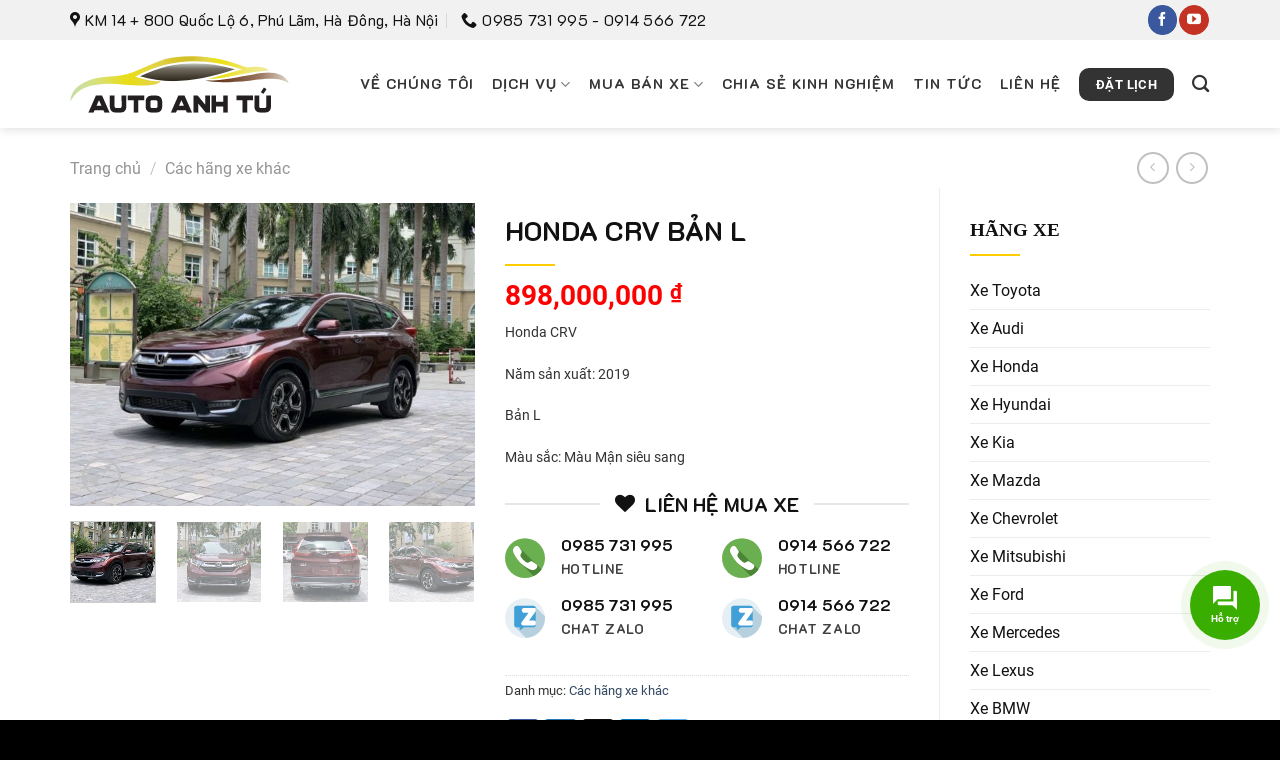

--- FILE ---
content_type: text/html; charset=UTF-8
request_url: https://garaanhtu.vn/xe-cu/cac-hang-xe-khac/honda-crv-ban-l
body_size: 35081
content:
<!DOCTYPE html>
<html lang="vi" prefix="og: https://ogp.me/ns#" class="loading-site no-js">
<head>
	<meta charset="UTF-8" />
<script type="text/javascript">
/* <![CDATA[ */
 var gform;gform||(document.addEventListener("gform_main_scripts_loaded",function(){gform.scriptsLoaded=!0}),window.addEventListener("DOMContentLoaded",function(){gform.domLoaded=!0}),gform={domLoaded:!1,scriptsLoaded:!1,initializeOnLoaded:function(o){gform.domLoaded&&gform.scriptsLoaded?o():!gform.domLoaded&&gform.scriptsLoaded?window.addEventListener("DOMContentLoaded",o):document.addEventListener("gform_main_scripts_loaded",o)},hooks:{action:{},filter:{}},addAction:function(o,n,r,t){gform.addHook("action",o,n,r,t)},addFilter:function(o,n,r,t){gform.addHook("filter",o,n,r,t)},doAction:function(o){gform.doHook("action",o,arguments)},applyFilters:function(o){return gform.doHook("filter",o,arguments)},removeAction:function(o,n){gform.removeHook("action",o,n)},removeFilter:function(o,n,r){gform.removeHook("filter",o,n,r)},addHook:function(o,n,r,t,i){null==gform.hooks[o][n]&&(gform.hooks[o][n]=[]);var e=gform.hooks[o][n];null==i&&(i=n+"_"+e.length),gform.hooks[o][n].push({tag:i,callable:r,priority:t=null==t?10:t})},doHook:function(n,o,r){var t;if(r=Array.prototype.slice.call(r,1),null!=gform.hooks[n][o]&&((o=gform.hooks[n][o]).sort(function(o,n){return o.priority-n.priority}),o.forEach(function(o){"function"!=typeof(t=o.callable)&&(t=window[t]),"action"==n?t.apply(null,r):r[0]=t.apply(null,r)})),"filter"==n)return r[0]},removeHook:function(o,n,t,i){var r;null!=gform.hooks[o][n]&&(r=(r=gform.hooks[o][n]).filter(function(o,n,r){return!!(null!=i&&i!=o.tag||null!=t&&t!=o.priority)}),gform.hooks[o][n]=r)}}); 
/* ]]> */
</script>

	<link rel="profile" href="https://gmpg.org/xfn/11" />
	<link rel="pingback" href="https://garaanhtu.vn/xmlrpc.php" />

	
	<style>img:is([sizes="auto" i], [sizes^="auto," i]) { contain-intrinsic-size: 3000px 1500px }</style>
	<meta name="viewport" content="width=device-width, initial-scale=1" />
<!-- Tối ưu hóa công cụ tìm kiếm bởi Rank Math - https://rankmath.com/ -->
<title>HONDA CRV BẢN L &ndash; Anh Tú Auto</title><link rel="stylesheet" href="https://garaanhtu.vn/wp-content/cache/min/1/a5414ad2d6ae11063c01e504d8db7fa0.css" media="all" data-minify="1" />
<meta name="description" content="Honda CRV Năm sản xuất: 2019 Bản L Màu sắc: Màu Mận siêu sang"/>
<meta name="robots" content="follow, index, max-snippet:-1, max-video-preview:-1, max-image-preview:large"/>
<link rel="canonical" href="https://garaanhtu.vn/xe-cu/cac-hang-xe-khac/honda-crv-ban-l" />
<meta property="og:locale" content="vi_VN" />
<meta property="og:type" content="product" />
<meta property="og:title" content="HONDA CRV BẢN L &ndash; Anh Tú Auto" />
<meta property="og:description" content="Honda CRV Năm sản xuất: 2019 Bản L Màu sắc: Màu Mận siêu sang" />
<meta property="og:url" content="https://garaanhtu.vn/xe-cu/cac-hang-xe-khac/honda-crv-ban-l" />
<meta property="og:site_name" content="Anh Tú Auto" />
<meta property="og:image" content="https://garaanhtu.vn/wp-content/uploads/2021/09/dcbd68498ca87af623b9.jpg" />
<meta property="og:image:secure_url" content="https://garaanhtu.vn/wp-content/uploads/2021/09/dcbd68498ca87af623b9.jpg" />
<meta property="og:image:width" content="1280" />
<meta property="og:image:height" content="959" />
<meta property="og:image:alt" content="Dcbd68498ca87af623b9" />
<meta property="og:image:type" content="image/jpeg" />
<meta property="product:price:amount" content="898000000" />
<meta property="product:price:currency" content="VND" />
<meta property="product:availability" content="instock" />
<meta name="twitter:card" content="summary_large_image" />
<meta name="twitter:title" content="HONDA CRV BẢN L &ndash; Anh Tú Auto" />
<meta name="twitter:description" content="Honda CRV Năm sản xuất: 2019 Bản L Màu sắc: Màu Mận siêu sang" />
<meta name="twitter:image" content="https://garaanhtu.vn/wp-content/uploads/2021/09/dcbd68498ca87af623b9.jpg" />
<meta name="twitter:label1" content="Giá" />
<meta name="twitter:data1" content="898,000,000&nbsp;&#8363;" />
<meta name="twitter:label2" content="Tình trạng sẵn có" />
<meta name="twitter:data2" content="Còn hàng" />
<script type="application/ld+json" class="rank-math-schema">{"@context":"https://schema.org","@graph":[{"@type":"Organization","@id":"https://garaanhtu.vn/#organization","name":"C\u00f4ng ty TNHH Auto Anh T\u00fa","url":"https://garaanhtu.vn","sameAs":["https://www.facebook.com/sanboo.thietbibaoholaodong/"],"email":"contact@stemhpe.vn","logo":{"@type":"ImageObject","@id":"https://garaanhtu.vn/#logo","url":"https://garaanhtu.vn/wp-content/uploads/2021/05/logo-web-1.png","contentUrl":"https://garaanhtu.vn/wp-content/uploads/2021/05/logo-web-1.png","caption":"C\u00f4ng ty TNHH Auto Anh T\u00fa","inLanguage":"vi"}},{"@type":"WebSite","@id":"https://garaanhtu.vn/#website","url":"https://garaanhtu.vn","name":"C\u00f4ng ty TNHH Auto Anh T\u00fa","publisher":{"@id":"https://garaanhtu.vn/#organization"},"inLanguage":"vi"},{"@type":"ImageObject","@id":"https://garaanhtu.vn/wp-content/uploads/2021/09/dcbd68498ca87af623b9.jpg","url":"https://garaanhtu.vn/wp-content/uploads/2021/09/dcbd68498ca87af623b9.jpg","width":"1280","height":"959","caption":"Dcbd68498ca87af623b9","inLanguage":"vi"},{"@type":"ItemPage","@id":"https://garaanhtu.vn/xe-cu/cac-hang-xe-khac/honda-crv-ban-l#webpage","url":"https://garaanhtu.vn/xe-cu/cac-hang-xe-khac/honda-crv-ban-l","name":"HONDA CRV B\u1ea2N L &ndash; Anh T\u00fa Auto","datePublished":"2021-09-15T10:55:35+07:00","dateModified":"2021-09-15T10:55:35+07:00","isPartOf":{"@id":"https://garaanhtu.vn/#website"},"primaryImageOfPage":{"@id":"https://garaanhtu.vn/wp-content/uploads/2021/09/dcbd68498ca87af623b9.jpg"},"inLanguage":"vi"},{"@type":"Product","name":"HONDA CRV B\u1ea2N L &ndash; Anh T\u00fa Auto","description":"Honda CRV N\u0103m s\u1ea3n xu\u1ea5t: 2019 B\u1ea3n L M\u00e0u s\u1eafc: M\u00e0u M\u1eadn si\u00eau sang","category":"C\u00e1c h\u00e3ng xe kh\u00e1c","mainEntityOfPage":{"@id":"https://garaanhtu.vn/xe-cu/cac-hang-xe-khac/honda-crv-ban-l#webpage"},"image":[{"@type":"ImageObject","url":"https://garaanhtu.vn/wp-content/uploads/2021/09/dcbd68498ca87af623b9.jpg","height":"959","width":"1280"},{"@type":"ImageObject","url":"https://garaanhtu.vn/wp-content/uploads/2021/09/8345aab04e51b80fe140.jpg","height":"959","width":"1280"},{"@type":"ImageObject","url":"https://garaanhtu.vn/wp-content/uploads/2021/09/5457e3a20743f11da852.jpg","height":"959","width":"1280"},{"@type":"ImageObject","url":"https://garaanhtu.vn/wp-content/uploads/2021/09/3e20edd40935ff6ba624.jpg","height":"959","width":"1280"},{"@type":"ImageObject","url":"https://garaanhtu.vn/wp-content/uploads/2021/09/f860f9941d75eb2bb264.jpg","height":"956","width":"1276"},{"@type":"ImageObject","url":"https://garaanhtu.vn/wp-content/uploads/2021/09/ea72ca812e60d83e8171.jpg","height":"956","width":"1276"},{"@type":"ImageObject","url":"https://garaanhtu.vn/wp-content/uploads/2021/09/cd033ef7da162c487507.jpg","height":"956","width":"1276"},{"@type":"ImageObject","url":"https://garaanhtu.vn/wp-content/uploads/2021/09/99f25206b6e740b919f6.jpg","height":"956","width":"1276"},{"@type":"ImageObject","url":"https://garaanhtu.vn/wp-content/uploads/2021/09/78b2b54651a7a7f9feb6.jpg","height":"956","width":"1276"},{"@type":"ImageObject","url":"https://garaanhtu.vn/wp-content/uploads/2021/09/029e286dcc8c3ad2639d.jpg","height":"956","width":"1276"},{"@type":"ImageObject","url":"https://garaanhtu.vn/wp-content/uploads/2021/09/1cc5da373ed6c88891c7.jpg","height":"956","width":"1276"}],"offers":{"@type":"Offer","price":"898000000","priceCurrency":"VND","priceValidUntil":"2026-12-31","availability":"https://schema.org/InStock","itemCondition":"NewCondition","url":"https://garaanhtu.vn/xe-cu/cac-hang-xe-khac/honda-crv-ban-l","seller":{"@type":"Organization","@id":"https://garaanhtu.vn/","name":"C\u00f4ng ty TNHH Auto Anh T\u00fa","url":"https://garaanhtu.vn","logo":"https://garaanhtu.vn/wp-content/uploads/2021/05/logo-web-1.png"}},"@id":"https://garaanhtu.vn/xe-cu/cac-hang-xe-khac/honda-crv-ban-l#richSnippet"}]}</script>
<!-- /Plugin SEO WordPress Rank Math -->


<link rel='prefetch' href='https://garaanhtu.vn/wp-content/themes/flatsome/assets/js/flatsome.js?ver=8e60d746741250b4dd4e' />
<link rel='prefetch' href='https://garaanhtu.vn/wp-content/themes/flatsome/assets/js/chunk.slider.js?ver=3.19.7' />
<link rel='prefetch' href='https://garaanhtu.vn/wp-content/themes/flatsome/assets/js/chunk.popups.js?ver=3.19.7' />
<link rel='prefetch' href='https://garaanhtu.vn/wp-content/themes/flatsome/assets/js/chunk.tooltips.js?ver=3.19.7' />
<link rel='prefetch' href='https://garaanhtu.vn/wp-content/themes/flatsome/assets/js/woocommerce.js?ver=dd6035ce106022a74757' />
<link rel="alternate" type="application/rss+xml" title="Dòng thông tin Anh Tú Auto &raquo;" href="https://garaanhtu.vn/feed" />
<link rel="alternate" type="application/rss+xml" title="Anh Tú Auto &raquo; Dòng bình luận" href="https://garaanhtu.vn/comments/feed" />
<style id='woocommerce-inline-inline-css' type='text/css'>
.woocommerce form .form-row .required { visibility: visible; }
</style>



<style id='flatsome-main-inline-css' type='text/css'>
@font-face {
				font-family: "fl-icons";
				font-display: block;
				src: url(https://garaanhtu.vn/wp-content/themes/flatsome/assets/css/icons/fl-icons.eot?v=3.19.7);
				src:
					url(https://garaanhtu.vn/wp-content/themes/flatsome/assets/css/icons/fl-icons.eot#iefix?v=3.19.7) format("embedded-opentype"),
					url(https://garaanhtu.vn/wp-content/themes/flatsome/assets/css/icons/fl-icons.woff2?v=3.19.7) format("woff2"),
					url(https://garaanhtu.vn/wp-content/themes/flatsome/assets/css/icons/fl-icons.ttf?v=3.19.7) format("truetype"),
					url(https://garaanhtu.vn/wp-content/themes/flatsome/assets/css/icons/fl-icons.woff?v=3.19.7) format("woff"),
					url(https://garaanhtu.vn/wp-content/themes/flatsome/assets/css/icons/fl-icons.svg?v=3.19.7#fl-icons) format("svg");
			}
</style>


<style id='rocket-lazyload-inline-css' type='text/css'>
.rll-youtube-player{position:relative;padding-bottom:56.23%;height:0;overflow:hidden;max-width:100%;}.rll-youtube-player iframe{position:absolute;top:0;left:0;width:100%;height:100%;z-index:100;background:0 0}.rll-youtube-player img{bottom:0;display:block;left:0;margin:auto;max-width:100%;width:100%;position:absolute;right:0;top:0;border:none;height:auto;cursor:pointer;-webkit-transition:.4s all;-moz-transition:.4s all;transition:.4s all}.rll-youtube-player img:hover{-webkit-filter:brightness(75%)}.rll-youtube-player .play{height:72px;width:72px;left:50%;top:50%;margin-left:-36px;margin-top:-36px;position:absolute;background:url(https://garaanhtu.vn/wp-content/plugins/wp-rocket/assets/img/youtube.png) no-repeat;cursor:pointer}
</style>
<script type="text/javascript" src="https://garaanhtu.vn/wp-includes/js/jquery/jquery.min.js?ver=3.7.1" id="jquery-core-js"></script>

<script type="text/javascript" id="wc-add-to-cart-js-extra">
/* <![CDATA[ */
var wc_add_to_cart_params = {"ajax_url":"\/wp-admin\/admin-ajax.php","wc_ajax_url":"\/?wc-ajax=%%endpoint%%","i18n_view_cart":"Xem gi\u1ecf h\u00e0ng","cart_url":"https:\/\/garaanhtu.vn\/gio-hang","is_cart":"","cart_redirect_after_add":"yes"};
/* ]]> */
</script>




<script type="text/javascript" id="contactus-js-extra">
/* <![CDATA[ */
var arCUVars = {"url":"https:\/\/garaanhtu.vn\/wp-admin\/admin-ajax.php","version":"2.2.7","_wpnonce":"<input type=\"hidden\" id=\"_wpnonce\" name=\"_wpnonce\" value=\"19745579a6\" \/><input type=\"hidden\" name=\"_wp_http_referer\" value=\"\/xe-cu\/cac-hang-xe-khac\/honda-crv-ban-l\" \/>"};
/* ]]> */
</script>


<link rel="https://api.w.org/" href="https://garaanhtu.vn/wp-json/" /><link rel="alternate" title="JSON" type="application/json" href="https://garaanhtu.vn/wp-json/wp/v2/product/7370" /><link rel="EditURI" type="application/rsd+xml" title="RSD" href="https://garaanhtu.vn/xmlrpc.php?rsd" />

<link rel='shortlink' href='https://garaanhtu.vn/?p=7370' />
	<noscript><style>.woocommerce-product-gallery{ opacity: 1 !important; }</style></noscript>
	<style class='wp-fonts-local' type='text/css'>
@font-face{font-family:Inter;font-style:normal;font-weight:300 900;font-display:fallback;src:url('https://garaanhtu.vn/wp-content/plugins/woocommerce/assets/fonts/Inter-VariableFont_slnt,wght.woff2') format('woff2');font-stretch:normal;}
@font-face{font-family:Cardo;font-style:normal;font-weight:400;font-display:fallback;src:url('https://garaanhtu.vn/wp-content/plugins/woocommerce/assets/fonts/cardo_normal_400.woff2') format('woff2');}
</style>
<link rel="icon" href="https://garaanhtu.vn/wp-content/uploads/2021/09/favicon.png" sizes="32x32" />
<link rel="icon" href="https://garaanhtu.vn/wp-content/uploads/2021/09/favicon.png" sizes="192x192" />
<link rel="apple-touch-icon" href="https://garaanhtu.vn/wp-content/uploads/2021/09/favicon.png" />
<meta name="msapplication-TileImage" content="https://garaanhtu.vn/wp-content/uploads/2021/09/favicon.png" />
<style id="custom-css" type="text/css">:root {--primary-color: #111111;--fs-color-primary: #111111;--fs-color-secondary: #ffcc00;--fs-color-success: #00a650;--fs-color-alert: #ef1c23;--fs-experimental-link-color: #222222;--fs-experimental-link-color-hover: #111111;}.tooltipster-base {--tooltip-color: #fff;--tooltip-bg-color: #000;}.off-canvas-right .mfp-content, .off-canvas-left .mfp-content {--drawer-width: 300px;}.off-canvas .mfp-content.off-canvas-cart {--drawer-width: 360px;}.container-width, .full-width .ubermenu-nav, .container, .row{max-width: 1170px}.row.row-collapse{max-width: 1140px}.row.row-small{max-width: 1162.5px}.row.row-large{max-width: 1200px}.header-main{height: 88px}#logo img{max-height: 88px}#logo{width:220px;}#logo img{padding:5px 0;}.header-bottom{min-height: 40px}.header-top{min-height: 40px}.transparent .header-main{height: 30px}.transparent #logo img{max-height: 30px}.has-transparent + .page-title:first-of-type,.has-transparent + #main > .page-title,.has-transparent + #main > div > .page-title,.has-transparent + #main .page-header-wrapper:first-of-type .page-title{padding-top: 60px;}.header.show-on-scroll,.stuck .header-main{height:70px!important}.stuck #logo img{max-height: 70px!important}.search-form{ width: 35%;}.header-bg-color {background-color: #ffffff}.header-bottom {background-color: #ffffff}.top-bar-nav > li > a{line-height: 16px }.header-main .nav > li > a{line-height: 16px }.stuck .header-main .nav > li > a{line-height: 50px }.header-bottom-nav > li > a{line-height: 30px }@media (max-width: 549px) {.header-main{height: 80px}#logo img{max-height: 80px}}.nav-dropdown{border-radius:5px}.nav-dropdown{font-size:100%}.header-top{background-color:#f1f1f1!important;}body{color: #333333}h1,h2,h3,h4,h5,h6,.heading-font{color: #111111;}body{font-size: 100%;}@media screen and (max-width: 549px){body{font-size: 100%;}}body{font-family: -apple-system, BlinkMacSystemFont, "Segoe UI", Roboto, Oxygen-Sans, Ubuntu, Cantarell, "Helvetica Neue", sans-serif;}body {font-weight: 400;font-style: normal;}.nav > li > a {font-family: K2D, sans-serif;}.mobile-sidebar-levels-2 .nav > li > ul > li > a {font-family: K2D, sans-serif;}.nav > li > a,.mobile-sidebar-levels-2 .nav > li > ul > li > a {font-weight: 700;font-style: normal;}h1,h2,h3,h4,h5,h6,.heading-font, .off-canvas-center .nav-sidebar.nav-vertical > li > a{font-family: K2D, sans-serif;}h1,h2,h3,h4,h5,h6,.heading-font,.banner h1,.banner h2 {font-weight: 700;font-style: normal;}.alt-font{font-family: K2D, sans-serif;}.alt-font {font-weight: 400!important;font-style: normal!important;}.breadcrumbs{text-transform: none;}button,.button{text-transform: none;}.section-title span{text-transform: none;}.header:not(.transparent) .header-nav-main.nav > li > a {color: #333333;}.header:not(.transparent) .header-nav-main.nav > li > a:hover,.header:not(.transparent) .header-nav-main.nav > li.active > a,.header:not(.transparent) .header-nav-main.nav > li.current > a,.header:not(.transparent) .header-nav-main.nav > li > a.active,.header:not(.transparent) .header-nav-main.nav > li > a.current{color: #111111;}.header-nav-main.nav-line-bottom > li > a:before,.header-nav-main.nav-line-grow > li > a:before,.header-nav-main.nav-line > li > a:before,.header-nav-main.nav-box > li > a:hover,.header-nav-main.nav-box > li.active > a,.header-nav-main.nav-pills > li > a:hover,.header-nav-main.nav-pills > li.active > a{color:#FFF!important;background-color: #111111;}.header:not(.transparent) .header-bottom-nav.nav > li > a{color: #333333;}.header:not(.transparent) .header-bottom-nav.nav > li > a:hover,.header:not(.transparent) .header-bottom-nav.nav > li.active > a,.header:not(.transparent) .header-bottom-nav.nav > li.current > a,.header:not(.transparent) .header-bottom-nav.nav > li > a.active,.header:not(.transparent) .header-bottom-nav.nav > li > a.current{color: #003399;}.header-bottom-nav.nav-line-bottom > li > a:before,.header-bottom-nav.nav-line-grow > li > a:before,.header-bottom-nav.nav-line > li > a:before,.header-bottom-nav.nav-box > li > a:hover,.header-bottom-nav.nav-box > li.active > a,.header-bottom-nav.nav-pills > li > a:hover,.header-bottom-nav.nav-pills > li.active > a{color:#FFF!important;background-color: #003399;}.is-divider{background-color: #ffcc00;}.shop-page-title.featured-title .title-overlay{background-color: rgba(0,0,0,0);}.has-equal-box-heights .box-image {padding-top: 100%;}.badge-inner.new-bubble-auto{background-color: #4eaa0c}.shop-page-title.featured-title .title-bg{background-image: url(https://garaanhtu.vn/wp-content/uploads/2019/08/bg-title.jpg);}@media screen and (min-width: 550px){.products .box-vertical .box-image{min-width: 300px!important;width: 300px!important;}}.header-main .social-icons,.header-main .cart-icon strong,.header-main .menu-title,.header-main .header-button > .button.is-outline,.header-main .nav > li > a > i:not(.icon-angle-down){color: #333333!important;}.header-main .header-button > .button.is-outline,.header-main .cart-icon strong:after,.header-main .cart-icon strong{border-color: #333333!important;}.header-main .header-button > .button:not(.is-outline){background-color: #333333!important;}.header-main .current-dropdown .cart-icon strong,.header-main .header-button > .button:hover,.header-main .header-button > .button:hover i,.header-main .header-button > .button:hover span{color:#FFF!important;}.header-main .menu-title:hover,.header-main .social-icons a:hover,.header-main .header-button > .button.is-outline:hover,.header-main .nav > li > a:hover > i:not(.icon-angle-down){color: #111111!important;}.header-main .current-dropdown .cart-icon strong,.header-main .header-button > .button:hover{background-color: #111111!important;}.header-main .current-dropdown .cart-icon strong:after,.header-main .current-dropdown .cart-icon strong,.header-main .header-button > .button:hover{border-color: #111111!important;}.footer-1{background-color: #ffffff}.footer-2{background-color: #111111}.absolute-footer, html{background-color: #000000}.page-title-small + main .product-container > .row{padding-top:0;}.nav-vertical-fly-out > li + li {border-top-width: 1px; border-top-style: solid;}/* Custom CSS */body {overflow-x:hidden;}.uppercase {letter-spacing:0!important;}.header-block-block-1 h5.uppercase {margin-bottom:0.3em;}.pd-bottom-0 {padding-bottom:0!important;}.mg-bottom-0 {margin-bottom:0!important;}.pd-bottom-0 .col {padding-bottom:0!important;}.ps-divider .section-title-center span:after {content: "";display: table;clear: both;background: url(https://garaanhtu.vn/wp-content/uploads/2021/09/anhtu-divider.svg);width: 100%;min-width:200px;height: 15px;background-repeat: no-repeat;background-position-x: center;background-position-y: center;padding-top: 0;}.ps-divider .section-title b{height:0!important;}.ps-divider.div-light .section-title-center span:after {background: url(https://garaanhtu.vn/wp-content/uploads/2021/09/anhtu-divider-white.svg);background-repeat: no-repeat;background-position-x: center;background-position-y: center;}.ps-divider .section-title-center {margin-bottom:0;}.single .entry-header-text-top {padding-bottom:0;}h1.page-title {font-size:150%;}.img-at-style img {border-radius:10px 50px 10px 50px;}.bg-contain .section-bg {background-size: contain !important;}.product-small .box-text ul li {margin-bottom:0;}.product-small .box-text ul {margin-bottom:0;margin-top:10px;list-style:none;}.post_comments {display:none;}.recent-blog-posts-li .badge {width:60px;height:60px;}.recent-blog-posts-li .badge .badge-inner {border-radius:0;}@media only screen and (max-width: 1024px) {#header .flex-col.hide-for-medium {display: none;} #header .flex-col.show-for-medium {display: block!important;}}/* Custom CSS Mobile */@media (max-width: 549px){.btn-booking {margin-top:-130px;}#field_1_2 {grid-column: span 12;}}.label-new.menu-item > a:after{content:"Mới";}.label-hot.menu-item > a:after{content:"Nổi bật";}.label-sale.menu-item > a:after{content:"Giảm giá";}.label-popular.menu-item > a:after{content:"Phổ biến";}</style><style id="kirki-inline-styles">/* thai */
@font-face {
  font-family: 'K2D';
  font-style: normal;
  font-weight: 400;
  font-display: swap;
  src: url(https://garaanhtu.vn/wp-content/fonts/k2d/J7aTnpF2V0EjZKUsrLc.woff2) format('woff2');
  unicode-range: U+02D7, U+0303, U+0331, U+0E01-0E5B, U+200C-200D, U+25CC;
}
/* vietnamese */
@font-face {
  font-family: 'K2D';
  font-style: normal;
  font-weight: 400;
  font-display: swap;
  src: url(https://garaanhtu.vn/wp-content/fonts/k2d/J7aTnpF2V0Ejf6UsrLc.woff2) format('woff2');
  unicode-range: U+0102-0103, U+0110-0111, U+0128-0129, U+0168-0169, U+01A0-01A1, U+01AF-01B0, U+0300-0301, U+0303-0304, U+0308-0309, U+0323, U+0329, U+1EA0-1EF9, U+20AB;
}
/* latin-ext */
@font-face {
  font-family: 'K2D';
  font-style: normal;
  font-weight: 400;
  font-display: swap;
  src: url(https://garaanhtu.vn/wp-content/fonts/k2d/J7aTnpF2V0EjfqUsrLc.woff2) format('woff2');
  unicode-range: U+0100-02BA, U+02BD-02C5, U+02C7-02CC, U+02CE-02D7, U+02DD-02FF, U+0304, U+0308, U+0329, U+1D00-1DBF, U+1E00-1E9F, U+1EF2-1EFF, U+2020, U+20A0-20AB, U+20AD-20C0, U+2113, U+2C60-2C7F, U+A720-A7FF;
}
/* latin */
@font-face {
  font-family: 'K2D';
  font-style: normal;
  font-weight: 400;
  font-display: swap;
  src: url(https://garaanhtu.vn/wp-content/fonts/k2d/J7aTnpF2V0EjcKUs.woff2) format('woff2');
  unicode-range: U+0000-00FF, U+0131, U+0152-0153, U+02BB-02BC, U+02C6, U+02DA, U+02DC, U+0304, U+0308, U+0329, U+2000-206F, U+20AC, U+2122, U+2191, U+2193, U+2212, U+2215, U+FEFF, U+FFFD;
}
/* thai */
@font-face {
  font-family: 'K2D';
  font-style: normal;
  font-weight: 700;
  font-display: swap;
  src: url(https://garaanhtu.vn/wp-content/fonts/k2d/J7aenpF2V0Ery4A5h5Y91po.woff2) format('woff2');
  unicode-range: U+02D7, U+0303, U+0331, U+0E01-0E5B, U+200C-200D, U+25CC;
}
/* vietnamese */
@font-face {
  font-family: 'K2D';
  font-style: normal;
  font-weight: 700;
  font-display: swap;
  src: url(https://garaanhtu.vn/wp-content/fonts/k2d/J7aenpF2V0Ery4A5nJY91po.woff2) format('woff2');
  unicode-range: U+0102-0103, U+0110-0111, U+0128-0129, U+0168-0169, U+01A0-01A1, U+01AF-01B0, U+0300-0301, U+0303-0304, U+0308-0309, U+0323, U+0329, U+1EA0-1EF9, U+20AB;
}
/* latin-ext */
@font-face {
  font-family: 'K2D';
  font-style: normal;
  font-weight: 700;
  font-display: swap;
  src: url(https://garaanhtu.vn/wp-content/fonts/k2d/J7aenpF2V0Ery4A5nZY91po.woff2) format('woff2');
  unicode-range: U+0100-02BA, U+02BD-02C5, U+02C7-02CC, U+02CE-02D7, U+02DD-02FF, U+0304, U+0308, U+0329, U+1D00-1DBF, U+1E00-1E9F, U+1EF2-1EFF, U+2020, U+20A0-20AB, U+20AD-20C0, U+2113, U+2C60-2C7F, U+A720-A7FF;
}
/* latin */
@font-face {
  font-family: 'K2D';
  font-style: normal;
  font-weight: 700;
  font-display: swap;
  src: url(https://garaanhtu.vn/wp-content/fonts/k2d/J7aenpF2V0Ery4A5k5Y9.woff2) format('woff2');
  unicode-range: U+0000-00FF, U+0131, U+0152-0153, U+02BB-02BC, U+02C6, U+02DA, U+02DC, U+0304, U+0308, U+0329, U+2000-206F, U+20AC, U+2122, U+2191, U+2193, U+2212, U+2215, U+FEFF, U+FFFD;
}</style><noscript><style id="rocket-lazyload-nojs-css">.rll-youtube-player, [data-lazy-src]{display:none !important;}</style></noscript></head>

<body data-rsssl=1 class="product-template-default single single-product postid-7370 theme-flatsome woocommerce woocommerce-page woocommerce-no-js full-width header-shadow lightbox nav-dropdown-has-shadow has-lightbox catalog-mode">


<a class="skip-link screen-reader-text" href="#main">Bỏ qua nội dung</a>

<div id="wrapper">

	
	<header id="header" class="header has-sticky sticky-shrink">
		<div class="header-wrapper">
			<div id="top-bar" class="header-top hide-for-sticky hide-for-medium">
    <div class="flex-row container">
      <div class="flex-col hide-for-medium flex-left">
          <ul class="nav nav-left medium-nav-center nav-small  nav-divided">
              <li class="header-contact-wrapper">
		<ul id="header-contact" class="nav nav-divided nav-uppercase header-contact">
					<li class="">
			  <a target="_blank" rel="noopener" href="https://maps.google.com/?q=KM 14 + 800 Quốc Lộ 6, Phú Lãm, Hà Đông, Hà Nội" title="KM 14 + 800 Quốc Lộ 6, Phú Lãm, Hà Đông, Hà Nội" class="tooltip">
			  	 <i class="icon-map-pin-fill" style="font-size:16px;" ></i>			     <span>
			     	KM 14 + 800 Quốc Lộ 6, Phú Lãm, Hà Đông, Hà Nội			     </span>
			  </a>
			</li>
			
			
			
						<li class="">
			  <a href="tel:0985 731 995 - 0914 566 722" class="tooltip" title="0985 731 995 - 0914 566 722">
			     <i class="icon-phone" style="font-size:16px;" ></i>			      <span>0985 731 995 - 0914 566 722</span>
			  </a>
			</li>
			
				</ul>
</li>
          </ul>
      </div>

      <div class="flex-col hide-for-medium flex-center">
          <ul class="nav nav-center nav-small  nav-divided">
                        </ul>
      </div>

      <div class="flex-col hide-for-medium flex-right">
         <ul class="nav top-bar-nav nav-right nav-small  nav-divided">
              <li class="html header-social-icons ml-0">
	<div class="social-icons follow-icons" ><a href="https://www.facebook.com/garaotoanhtuyennghia" target="_blank" data-label="Facebook" class="icon primary button circle facebook tooltip" title="Theo dõi trên Facebook" aria-label="Theo dõi trên Facebook" rel="noopener nofollow" ><i class="icon-facebook" ></i></a><a href="https://www.youtube.com/channel/UCU0uOTIMU-mSLJ5J2tdsbDg" data-label="YouTube" target="_blank" class="icon primary button circle youtube tooltip" title="Theo dõi trên YouTube" aria-label="Theo dõi trên YouTube" rel="noopener nofollow" ><i class="icon-youtube" ></i></a></div></li>
          </ul>
      </div>

      
    </div>
</div>
<div id="masthead" class="header-main ">
      <div class="header-inner flex-row container logo-left medium-logo-center" role="navigation">

          <!-- Logo -->
          <div id="logo" class="flex-col logo">
            
<!-- Header logo -->
<a href="https://garaanhtu.vn/" title="Anh Tú Auto - Tin từ tâm" rel="home">
		<img width="1" height="1" src="data:image/svg+xml,%3Csvg%20xmlns='http://www.w3.org/2000/svg'%20viewBox='0%200%201%201'%3E%3C/svg%3E" class="header_logo header-logo" alt="Anh Tú Auto" data-lazy-src="https://garaanhtu.vn/wp-content/uploads/2021/09/logo-anhtu.svg"/><noscript><img width="1" height="1" src="https://garaanhtu.vn/wp-content/uploads/2021/09/logo-anhtu.svg" class="header_logo header-logo" alt="Anh Tú Auto"/></noscript><img  width="1" height="1" src="data:image/svg+xml,%3Csvg%20xmlns='http://www.w3.org/2000/svg'%20viewBox='0%200%201%201'%3E%3C/svg%3E" class="header-logo-dark" alt="Anh Tú Auto" data-lazy-src="https://garaanhtu.vn/wp-content/uploads/2021/09/logo-anhtu.svg"/><noscript><img  width="1" height="1" src="https://garaanhtu.vn/wp-content/uploads/2021/09/logo-anhtu.svg" class="header-logo-dark" alt="Anh Tú Auto"/></noscript></a>
          </div>

          <!-- Mobile Left Elements -->
          <div class="flex-col show-for-medium flex-left">
            <ul class="mobile-nav nav nav-left ">
              <li class="header-search header-search-dropdown has-icon has-dropdown menu-item-has-children">
		<a href="#" aria-label="Tìm kiếm" class="is-small"><i class="icon-search" ></i></a>
		<ul class="nav-dropdown nav-dropdown-simple">
	 	<li class="header-search-form search-form html relative has-icon">
	<div class="header-search-form-wrapper">
		<div class="searchform-wrapper ux-search-box relative is-normal"><form role="search" method="get" class="searchform" action="https://garaanhtu.vn/">
	<div class="flex-row relative">
						<div class="flex-col flex-grow">
			<label class="screen-reader-text" for="woocommerce-product-search-field-0">Tìm kiếm:</label>
			<input type="search" id="woocommerce-product-search-field-0" class="search-field mb-0" placeholder="Tìm kiếm..." value="" name="s" />
			<input type="hidden" name="post_type" value="product" />
					</div>
		<div class="flex-col">
			<button type="submit" value="Tìm kiếm" class="ux-search-submit submit-button secondary button  icon mb-0" aria-label="Gửi">
				<i class="icon-search" ></i>			</button>
		</div>
	</div>
	<div class="live-search-results text-left z-top"></div>
</form>
</div>	</div>
</li>
	</ul>
</li>
            </ul>
          </div>

          <!-- Left Elements -->
          <div class="flex-col hide-for-medium flex-left
            flex-grow">
            <ul class="header-nav header-nav-main nav nav-left  nav-size-medium nav-spacing-medium nav-uppercase" >
                          </ul>
          </div>

          <!-- Right Elements -->
          <div class="flex-col hide-for-medium flex-right">
            <ul class="header-nav header-nav-main nav nav-right  nav-size-medium nav-spacing-medium nav-uppercase">
              <li id="menu-item-605" class="menu-item menu-item-type-post_type menu-item-object-page menu-item-605 menu-item-design-default"><a href="https://garaanhtu.vn/ve-chung-toi" class="nav-top-link">Về chúng tôi</a></li>
<li id="menu-item-6095" class="menu-item menu-item-type-post_type menu-item-object-page menu-item-has-children menu-item-6095 menu-item-design-container-width menu-item-has-block has-dropdown"><a href="https://garaanhtu.vn/dich-vu" class="nav-top-link" aria-expanded="false" aria-haspopup="menu">Dịch vụ<i class="icon-angle-down" ></i></a><div class="sub-menu nav-dropdown">
	<section class="section" id="section_284187791">
		<div class="section-bg fill" >
									
			

		</div>

		

		<div class="section-content relative">
			

<div class="row"  id="row-1545831959">


	<div id="col-1843468446" class="col pd-bottom-0 medium-3 small-6 large-3"  >
				<div class="col-inner"  >
			
			

<h5><a href="https://garaanhtu.vn/dich-vu/sua-chua-bao-duong-o-to">SỬA CHỮA BẢO DƯỠNG Ô TÔ</a></h5>
	<div class="ux-menu stack stack-col justify-start ux-menu--divider-solid">
		

	<div class="ux-menu-link flex menu-item">
		<a class="ux-menu-link__link flex" href="https://garaanhtu.vn/dich-vu/sua-chua-bao-duong-o-to/thay-dau-may" >
						<span class="ux-menu-link__text">
				Thay dầu máy			</span>
		</a>
	</div>
	

	<div class="ux-menu-link flex menu-item">
		<a class="ux-menu-link__link flex" href="https://garaanhtu.vn/dich-vu/sua-chua-bao-duong-o-to/bao-duong-cac-cap-5-000km-10-000km" >
						<span class="ux-menu-link__text">
				Bảo dưỡng các cấp 5.000km, 10.000km…			</span>
		</a>
	</div>
	

	<div class="ux-menu-link flex menu-item">
		<a class="ux-menu-link__link flex" href="https://garaanhtu.vn/dich-vu/sua-chua-bao-duong-o-to/sua-chua-may-gam-dien-dieu-hoa" >
						<span class="ux-menu-link__text">
				Sửa chữa máy, gầm, điện, điều hòa…			</span>
		</a>
	</div>
	

	<div class="ux-menu-link flex menu-item">
		<a class="ux-menu-link__link flex" href="https://garaanhtu.vn/dich-vu/sua-chua-bao-duong-o-to/sua-chua-cac-xe-tai-nan" >
						<span class="ux-menu-link__text">
				Sửa chữa các xe tai nạn			</span>
		</a>
	</div>
	


	</div>
	
	<div id="gap-1849024790" class="gap-element clearfix" style="display:block; height:auto;">
		
<style>
#gap-1849024790 {
  padding-top: 15px;
}
</style>
	</div>
	

<h5><a href="https://garaanhtu.vn/dich-vu/sang-ten-dang-ky-o-to">SANG TÊN ĐĂNG KÝ Ô TÔ</a></h5>
	<div class="ux-menu stack stack-col justify-start ux-menu--divider-solid">
		

	<div class="ux-menu-link flex menu-item">
		<a class="ux-menu-link__link flex" href="https://garaanhtu.vn/dich-vu/sang-ten-dang-ky-o-to/cac-dich-vu-sang-ten" >
						<span class="ux-menu-link__text">
				Các dịch vụ sang tên			</span>
		</a>
	</div>
	

	<div class="ux-menu-link flex menu-item">
		<a class="ux-menu-link__link flex" href="https://garaanhtu.vn/dich-vu/sang-ten-dang-ky-o-to/cac-dich-vu-dang-ky-o-to" >
						<span class="ux-menu-link__text">
				Các dịch vụ đăng ký ô tô			</span>
		</a>
	</div>
	


	</div>
	

		</div>
					</div>

	

	<div id="col-1877686748" class="col pd-bottom-0 medium-3 small-6 large-3"  >
				<div class="col-inner"  >
			
			

<h5><a href="https://garaanhtu.vn/dich-vu/son-go-han-o-to">SƠN GÒ HÀN Ô TÔ</a></h5>
	<div class="ux-menu stack stack-col justify-start ux-menu--divider-solid">
		

	<div class="ux-menu-link flex menu-item">
		<a class="ux-menu-link__link flex" href="https://garaanhtu.vn/dich-vu/son-go-han-o-to/son-chong-on-chong-gi-gam-xe-cu-moi" >
						<span class="ux-menu-link__text">
				Sơn chống ồn, chống gỉ gầm xe cũ mới			</span>
		</a>
	</div>
	

	<div class="ux-menu-link flex menu-item">
		<a class="ux-menu-link__link flex" href="https://garaanhtu.vn/dich-vu/son-go-han-o-to/son-lazang" >
						<span class="ux-menu-link__text">
				Sơn lazang			</span>
		</a>
	</div>
	

	<div class="ux-menu-link flex menu-item">
		<a class="ux-menu-link__link flex" href="https://garaanhtu.vn/dich-vu/son-go-han-o-to/son-doi-mau-xe-theo-yeu-cau" >
						<span class="ux-menu-link__text">
				Sơn đổi màu xe theo yêu cầu			</span>
		</a>
	</div>
	

	<div class="ux-menu-link flex menu-item">
		<a class="ux-menu-link__link flex" href="https://garaanhtu.vn/dich-vu/son-go-han-o-to/son-do-xe-theo-yeu-cau" >
						<span class="ux-menu-link__text">
				Sơn độ xe theo yêu cầu			</span>
		</a>
	</div>
	

	<div class="ux-menu-link flex menu-item">
		<a class="ux-menu-link__link flex" href="https://garaanhtu.vn/dich-vu/son-go-han-o-to/danh-bong-xe" >
						<span class="ux-menu-link__text">
				Đánh bóng xe			</span>
		</a>
	</div>
	

	<div class="ux-menu-link flex menu-item">
		<a class="ux-menu-link__link flex" href="https://garaanhtu.vn/dich-vu/son-go-han-o-to/danh-bong-tay-o-kinh-xe" >
						<span class="ux-menu-link__text">
				Đánh bóng, tẩy ố kính xe			</span>
		</a>
	</div>
	


	</div>
	
	<div id="gap-2091302001" class="gap-element clearfix" style="display:block; height:auto;">
		
<style>
#gap-2091302001 {
  padding-top: 15px;
}
</style>
	</div>
	

<h5><a href="https://garaanhtu.vn/dich-vu/spa-cham-soc-o-to">SPA CHĂM SÓC Ô TÔ</a></h5>
	<div class="ux-menu stack stack-col justify-start ux-menu--divider-solid">
		

	<div class="ux-menu-link flex menu-item">
		<a class="ux-menu-link__link flex" href="https://garaanhtu.vn/dich-vu/spa-cham-soc-o-to" >
						<span class="ux-menu-link__text">
				Spa chăm sóc ô tô			</span>
		</a>
	</div>
	


	</div>
	

		</div>
					</div>

	

	<div id="col-1423565454" class="col pd-bottom-0 medium-3 small-6 large-3"  >
				<div class="col-inner"  >
			
			

<h5><a href="https://garaanhtu.vn/dich-vu/lap-dat-phu-kien-do-choi-o-to">LẮP ĐẶT PHỤ KIỆN, ĐỒ CHƠI</a></h5>
	<div class="ux-menu stack stack-col justify-start ux-menu--divider-solid">
		

	<div class="ux-menu-link flex menu-item">
		<a class="ux-menu-link__link flex" href="https://garaanhtu.vn/dich-vu/lap-dat-phu-kien-do-choi-o-to/lap-dat-man-hinh-android" >
						<span class="ux-menu-link__text">
				Lắp đặt màn hình Android			</span>
		</a>
	</div>
	

	<div class="ux-menu-link flex menu-item">
		<a class="ux-menu-link__link flex" href="https://garaanhtu.vn/dich-vu/lap-dat-phu-kien-do-choi-o-to/lap-dat-camera-hanh-trinh-camera-lui" >
						<span class="ux-menu-link__text">
				Lắp đặt camera hành trình, camera lùi			</span>
		</a>
	</div>
	

	<div class="ux-menu-link flex menu-item">
		<a class="ux-menu-link__link flex" href="https://garaanhtu.vn/dich-vu/lap-dat-phu-kien-do-choi-o-to/lap-dat-loa-superbass-do-loa" >
						<span class="ux-menu-link__text">
				Lắp đặt loa superbass, độ loa…			</span>
		</a>
	</div>
	

	<div class="ux-menu-link flex menu-item">
		<a class="ux-menu-link__link flex" href="https://garaanhtu.vn/dich-vu/lap-dat-phu-kien-do-choi-o-to/do-choi-xe-hoi-do-noi-that-xe-hoi" >
						<span class="ux-menu-link__text">
				Đồ chơi xe hơi, đồ nội thất xe hơi			</span>
		</a>
	</div>
	

	<div class="ux-menu-link flex menu-item">
		<a class="ux-menu-link__link flex" href="https://garaanhtu.vn/dich-vu/lap-dat-phu-kien-do-choi-o-to/dan-film-kinh" >
						<span class="ux-menu-link__text">
				Dán film kính			</span>
		</a>
	</div>
	

	<div class="ux-menu-link flex menu-item">
		<a class="ux-menu-link__link flex" href="https://garaanhtu.vn/dich-vu/lap-dat-phu-kien-do-choi-o-to/trai-tham-san-da-5d-6d" >
						<span class="ux-menu-link__text">
				Trải thảm sàn da 5D, 6D			</span>
		</a>
	</div>
	

	<div class="ux-menu-link flex menu-item">
		<a class="ux-menu-link__link flex" href="https://garaanhtu.vn/dich-vu/lap-dat-phu-kien-do-choi-o-to/lap-dat-phu-kien-xe-hoi" >
						<span class="ux-menu-link__text">
				Lắp đặt phụ kiện xe hơi			</span>
		</a>
	</div>
	


	</div>
	
	<div id="gap-336684149" class="gap-element clearfix" style="display:block; height:auto;">
		
<style>
#gap-336684149 {
  padding-top: 15px;
}
</style>
	</div>
	

<h5><a href="https://garaanhtu.vn/dich-vu/mua-ban-trao-doi-ky-gui-o-to-cu">MUA BÁN TRAO ĐỔI XE CŨ</a></h5>
	<div class="ux-menu stack stack-col justify-start ux-menu--divider-solid">
		

	<div class="ux-menu-link flex menu-item">
		<a class="ux-menu-link__link flex" href="https://garaanhtu.vn/dich-vu/mua-ban-trao-doi-ky-gui-o-to-cu/mua-ban-o-to-da-qua-su-dung" >
						<span class="ux-menu-link__text">
				Mua bán ô tô đã qua sử dụng			</span>
		</a>
	</div>
	

	<div class="ux-menu-link flex menu-item">
		<a class="ux-menu-link__link flex" href="https://garaanhtu.vn/dich-vu/mua-ban-trao-doi-ky-gui-o-to-cu/trao-doi-ky-gui-o-to-da-qua-su-dung" >
						<span class="ux-menu-link__text">
				Trao đổi, ký gửi ô tô đã qua sử dụng			</span>
		</a>
	</div>
	


	</div>
	

		</div>
					</div>

	

	<div id="col-412486142" class="col pd-bottom-0 medium-3 small-6 large-3"  >
				<div class="col-inner"  >
			
			

<h5><a href="https://garaanhtu.vn/dich-vu/don-rua-ve-sinh-noi-that-o-to">DỌN RỬA VỆ SINH Ô TÔ</a></h5>
	<div class="ux-menu stack stack-col justify-start ux-menu--divider-solid">
		

	<div class="ux-menu-link flex menu-item">
		<a class="ux-menu-link__link flex" href="https://garaanhtu.vn/dich-vu/don-rua-ve-sinh-noi-that-o-to/rua-xe" >
						<span class="ux-menu-link__text">
				Rửa xe			</span>
		</a>
	</div>
	

	<div class="ux-menu-link flex menu-item">
		<a class="ux-menu-link__link flex" href="https://garaanhtu.vn/dich-vu/don-rua-ve-sinh-noi-that-o-to/don-noi-that-duong-da-noi-that" >
						<span class="ux-menu-link__text">
				Dọn nội thất, dưỡng da nội thất			</span>
		</a>
	</div>
	

	<div class="ux-menu-link flex menu-item">
		<a class="ux-menu-link__link flex" href="https://garaanhtu.vn/dich-vu/don-rua-ve-sinh-noi-that-o-to/khu-khuan-xe" >
						<span class="ux-menu-link__text">
				Khử khuẩn xe			</span>
		</a>
	</div>
	

	<div class="ux-menu-link flex menu-item">
		<a class="ux-menu-link__link flex" href="https://garaanhtu.vn/dich-vu/don-rua-ve-sinh-noi-that-o-to/rua-may-duong-may-u-dung-dich-chong-chuot-lam-luoi-chong-chuot" >
						<span class="ux-menu-link__text">
				Rửa máy, dưỡng máy, ủ dung dịch chống chuột, làm lưới chống chuột			</span>
		</a>
	</div>
	


	</div>
	
	<div id="gap-1165514082" class="gap-element clearfix" style="display:block; height:auto;">
		
<style>
#gap-1165514082 {
  padding-top: 15px;
}
</style>
	</div>
	

<h5><a href="https://garaanhtu.vn/dich-vu/cac-dich-vu-mien-phi">CÁC DỊCH VỤ MIỄN PHÍ</a></h5>
	<div class="ux-menu stack stack-col justify-start ux-menu--divider-solid">
		

	<div class="ux-menu-link flex menu-item">
		<a class="ux-menu-link__link flex" href="https://garaanhtu.vn/dich-vu/cac-dich-vu-mien-phi/ho-tro-dang-kiem-xe" >
						<span class="ux-menu-link__text">
				Hỗ trợ đăng kiểm xe			</span>
		</a>
	</div>
	

	<div class="ux-menu-link flex menu-item">
		<a class="ux-menu-link__link flex" href="https://garaanhtu.vn/dich-vu/cac-dich-vu-mien-phi/tu-van-cuu-ho-24-7" >
						<span class="ux-menu-link__text">
				Tư vấn cứu hộ 24/7			</span>
		</a>
	</div>
	

	<div class="ux-menu-link flex menu-item">
		<a class="ux-menu-link__link flex" href="https://garaanhtu.vn/dich-vu/cac-dich-vu-mien-phi/lay-xe-tra-xe-tai-nha" >
						<span class="ux-menu-link__text">
				Lấy xe trả xe tại nhà			</span>
		</a>
	</div>
	

	<div class="ux-menu-link flex menu-item">
		<a class="ux-menu-link__link flex" href="https://garaanhtu.vn/dich-vu/cac-dich-vu-mien-phi/tu-van-bao-hiem-tnds-bao-hiem-vat-chat-xe" >
						<span class="ux-menu-link__text">
				Tư vấn Bảo hiểm TNDS, bảo hiểm vật chất xe			</span>
		</a>
	</div>
	

	<div class="ux-menu-link flex menu-item">
		<a class="ux-menu-link__link flex" href="https://garaanhtu.vn/dich-vu/cac-dich-vu-mien-phi/check-loi-kiem-tra-loi" >
						<span class="ux-menu-link__text">
				Check lỗi, kiểm tra lỗi			</span>
		</a>
	</div>
	


	</div>
	

		</div>
					</div>

	

</div>

		</div>

		
<style>
#section_284187791 {
  padding-top: 30px;
  padding-bottom: 30px;
}
</style>
	</section>
	</div></li>
<li id="menu-item-607" class="menu-item menu-item-type-post_type menu-item-object-page menu-item-has-children current_page_parent menu-item-607 menu-item-design-default has-dropdown"><a href="https://garaanhtu.vn/mua-ban-xe-cu" class="nav-top-link" aria-expanded="false" aria-haspopup="menu">Mua bán xe<i class="icon-angle-down" ></i></a>
<ul class="sub-menu nav-dropdown nav-dropdown-simple">
	<li id="menu-item-7132" class="menu-item menu-item-type-custom menu-item-object-custom menu-item-has-children menu-item-7132 nav-dropdown-col"><a href="#">Hãng xe</a>
	<ul class="sub-menu nav-column nav-dropdown-simple">
		<li id="menu-item-6302" class="menu-item menu-item-type-taxonomy menu-item-object-product_cat menu-item-6302"><a href="https://garaanhtu.vn/hang-xe/xe-hyundai">Xe Hyundai</a></li>
		<li id="menu-item-6303" class="menu-item menu-item-type-taxonomy menu-item-object-product_cat menu-item-6303"><a href="https://garaanhtu.vn/hang-xe/xe-kia">Xe Kia</a></li>
		<li id="menu-item-6304" class="menu-item menu-item-type-taxonomy menu-item-object-product_cat menu-item-6304"><a href="https://garaanhtu.vn/hang-xe/xe-toyota">Xe Toyota</a></li>
		<li id="menu-item-6305" class="menu-item menu-item-type-taxonomy menu-item-object-product_cat menu-item-6305"><a href="https://garaanhtu.vn/hang-xe/xe-honda">Xe Honda</a></li>
		<li id="menu-item-6411" class="menu-item menu-item-type-taxonomy menu-item-object-product_cat menu-item-6411"><a href="https://garaanhtu.vn/hang-xe/xe-mazda">Xe Mazda</a></li>
		<li id="menu-item-6419" class="menu-item menu-item-type-taxonomy menu-item-object-product_cat menu-item-6419"><a href="https://garaanhtu.vn/hang-xe/xe-ford">Xe Ford</a></li>
		<li id="menu-item-6410" class="menu-item menu-item-type-taxonomy menu-item-object-product_cat menu-item-6410"><a href="https://garaanhtu.vn/hang-xe/xe-chevrolet">Xe Chevrolet</a></li>
		<li id="menu-item-6412" class="menu-item menu-item-type-taxonomy menu-item-object-product_cat menu-item-6412"><a href="https://garaanhtu.vn/hang-xe/xe-mitsubishi">Xe Mitsubishi</a></li>
	</ul>
</li>
	<li id="menu-item-7131" class="menu-item menu-item-type-custom menu-item-object-custom menu-item-has-children menu-item-7131 nav-dropdown-col"><a href="#">Xe sang</a>
	<ul class="sub-menu nav-column nav-dropdown-simple">
		<li id="menu-item-6494" class="menu-item menu-item-type-taxonomy menu-item-object-product_cat menu-item-6494"><a href="https://garaanhtu.vn/hang-xe/xe-lexus">Xe Lexus</a></li>
		<li id="menu-item-6495" class="menu-item menu-item-type-taxonomy menu-item-object-product_cat menu-item-6495"><a href="https://garaanhtu.vn/hang-xe/xe-mercedes">Xe Mercedes</a></li>
		<li id="menu-item-7130" class="menu-item menu-item-type-taxonomy menu-item-object-product_cat menu-item-7130"><a href="https://garaanhtu.vn/hang-xe/xe-bmw">Xe BMW</a></li>
		<li id="menu-item-7129" class="menu-item menu-item-type-taxonomy menu-item-object-product_cat menu-item-7129"><a href="https://garaanhtu.vn/hang-xe/xe-audi">Xe Audi</a></li>
		<li id="menu-item-6409" class="menu-item menu-item-type-taxonomy menu-item-object-product_cat current-product-ancestor current-menu-parent current-product-parent menu-item-6409 active"><a href="https://garaanhtu.vn/hang-xe/cac-hang-xe-khac">Các hãng xe khác</a></li>
	</ul>
</li>
</ul>
</li>
<li id="menu-item-6405" class="menu-item menu-item-type-taxonomy menu-item-object-category menu-item-6405 menu-item-design-default"><a href="https://garaanhtu.vn/chia-se-kinh-nghiem" class="nav-top-link">Chia sẻ kinh nghiệm</a></li>
<li id="menu-item-903" class="menu-item menu-item-type-taxonomy menu-item-object-category menu-item-903 menu-item-design-default"><a href="https://garaanhtu.vn/tin-tuc" class="nav-top-link">Tin tức</a></li>
<li id="menu-item-606" class="menu-item menu-item-type-post_type menu-item-object-page menu-item-606 menu-item-design-default"><a href="https://garaanhtu.vn/lien-he" class="nav-top-link">Liên hệ</a></li>
<li class="html header-button-1">
	<div class="header-button">
		<a href="#dat-lich" target="_blank" class="button primary box-shadow-1-hover" rel="noopener"  style="border-radius:10px;">
		<span>ĐẶT LỊCH</span>
	</a>
	</div>
</li>
<li class="header-search header-search-dropdown has-icon has-dropdown menu-item-has-children">
		<a href="#" aria-label="Tìm kiếm" class="is-small"><i class="icon-search" ></i></a>
		<ul class="nav-dropdown nav-dropdown-simple">
	 	<li class="header-search-form search-form html relative has-icon">
	<div class="header-search-form-wrapper">
		<div class="searchform-wrapper ux-search-box relative is-normal"><form role="search" method="get" class="searchform" action="https://garaanhtu.vn/">
	<div class="flex-row relative">
						<div class="flex-col flex-grow">
			<label class="screen-reader-text" for="woocommerce-product-search-field-1">Tìm kiếm:</label>
			<input type="search" id="woocommerce-product-search-field-1" class="search-field mb-0" placeholder="Tìm kiếm..." value="" name="s" />
			<input type="hidden" name="post_type" value="product" />
					</div>
		<div class="flex-col">
			<button type="submit" value="Tìm kiếm" class="ux-search-submit submit-button secondary button  icon mb-0" aria-label="Gửi">
				<i class="icon-search" ></i>			</button>
		</div>
	</div>
	<div class="live-search-results text-left z-top"></div>
</form>
</div>	</div>
</li>
	</ul>
</li>
            </ul>
          </div>

          <!-- Mobile Right Elements -->
          <div class="flex-col show-for-medium flex-right">
            <ul class="mobile-nav nav nav-right ">
              <li class="nav-icon has-icon">
  		<a href="#" data-open="#main-menu" data-pos="left" data-bg="main-menu-overlay" data-color="" class="is-small" aria-label="Menu" aria-controls="main-menu" aria-expanded="false">

		  <i class="icon-menu" ></i>
		  		</a>
	</li>
            </ul>
          </div>

      </div>

      </div>

<div class="header-bg-container fill"><div class="header-bg-image fill"></div><div class="header-bg-color fill"></div></div>		</div>
	</header>

	<div class="page-title shop-page-title product-page-title">
	<div class="page-title-inner flex-row medium-flex-wrap container">
	  <div class="flex-col flex-grow medium-text-center">
	  		<div class="is-medium">
	<nav class="woocommerce-breadcrumb breadcrumbs "><a href="https://garaanhtu.vn">Trang chủ</a> <span class="divider">&#47;</span> <a href="https://garaanhtu.vn/hang-xe/cac-hang-xe-khac">Các hãng xe khác</a></nav></div>
	  </div>

	   <div class="flex-col medium-text-center">
		   	<ul class="next-prev-thumbs is-small ">         <li class="prod-dropdown has-dropdown">
               <a href="https://garaanhtu.vn/xe-cu/cac-hang-xe-khac/toyota-yaris-2014-nhap-khau-thai-lan"  rel="next" class="button icon is-outline circle">
                  <i class="icon-angle-left" ></i>              </a>
              <div class="nav-dropdown">
                <a title="Toyota Yaris 2014 Nhập Khẩu Thái Lan" href="https://garaanhtu.vn/xe-cu/cac-hang-xe-khac/toyota-yaris-2014-nhap-khau-thai-lan">
                <img width="100" height="100" src="data:image/svg+xml,%3Csvg%20viewBox%3D%220%200%20100%20100%22%20xmlns%3D%22http%3A%2F%2Fwww.w3.org%2F2000%2Fsvg%22%3E%3C%2Fsvg%3E" data-src="https://garaanhtu.vn/wp-content/uploads/2021/10/30660e4dea8523db7a94-100x100.jpg" class="lazy-load attachment-woocommerce_gallery_thumbnail size-woocommerce_gallery_thumbnail wp-post-image" alt="30660e4dea8523db7a94" decoding="async" srcset="" data-srcset="https://garaanhtu.vn/wp-content/uploads/2021/10/30660e4dea8523db7a94-100x100.jpg 100w, https://garaanhtu.vn/wp-content/uploads/2021/10/30660e4dea8523db7a94-280x280.jpg 280w, https://garaanhtu.vn/wp-content/uploads/2021/10/30660e4dea8523db7a94-300x300.jpg 300w" sizes="(max-width: 100px) 100vw, 100px" /></a>
              </div>
          </li>
               <li class="prod-dropdown has-dropdown">
               <a href="https://garaanhtu.vn/xe-cu/cac-hang-xe-khac/kia-morning-van-at" rel="next" class="button icon is-outline circle">
                  <i class="icon-angle-right" ></i>              </a>
              <div class="nav-dropdown">
                  <a title="KIA MORNING VAN AT" href="https://garaanhtu.vn/xe-cu/cac-hang-xe-khac/kia-morning-van-at">
                  <img width="100" height="100" src="data:image/svg+xml,%3Csvg%20viewBox%3D%220%200%20100%20100%22%20xmlns%3D%22http%3A%2F%2Fwww.w3.org%2F2000%2Fsvg%22%3E%3C%2Fsvg%3E" data-src="https://garaanhtu.vn/wp-content/uploads/2021/09/34a5e27ac79b31c5688a-1-100x100.jpg" class="lazy-load attachment-woocommerce_gallery_thumbnail size-woocommerce_gallery_thumbnail wp-post-image" alt="34a5e27ac79b31c5688a" decoding="async" srcset="" data-srcset="https://garaanhtu.vn/wp-content/uploads/2021/09/34a5e27ac79b31c5688a-1-100x100.jpg 100w, https://garaanhtu.vn/wp-content/uploads/2021/09/34a5e27ac79b31c5688a-1-280x280.jpg 280w, https://garaanhtu.vn/wp-content/uploads/2021/09/34a5e27ac79b31c5688a-1-300x300.jpg 300w" sizes="(max-width: 100px) 100vw, 100px" /></a>
              </div>
          </li>
      </ul>	   </div>
	</div>
</div>

	<main id="main" class="">

	<div class="shop-container">

		
			<div class="container">
	<div class="woocommerce-notices-wrapper"></div></div>
<div id="product-7370" class="product type-product post-7370 status-publish first instock product_cat-cac-hang-xe-khac has-post-thumbnail shipping-taxable product-type-simple">
	<div class="row content-row row-divided row-large row-reverse">
	<div id="product-sidebar" class="col large-3 hide-for-medium shop-sidebar ">
		<aside id="woocommerce_product_categories-18" class="widget woocommerce widget_product_categories"><span class="widget-title shop-sidebar">HÃNG XE</span><div class="is-divider small"></div><ul class="product-categories"><li class="cat-item cat-item-346"><a href="https://garaanhtu.vn/hang-xe/xe-toyota">Xe Toyota</a></li>
<li class="cat-item cat-item-358"><a href="https://garaanhtu.vn/hang-xe/xe-audi">Xe Audi</a></li>
<li class="cat-item cat-item-347"><a href="https://garaanhtu.vn/hang-xe/xe-honda">Xe Honda</a></li>
<li class="cat-item cat-item-348"><a href="https://garaanhtu.vn/hang-xe/xe-hyundai">Xe Hyundai</a></li>
<li class="cat-item cat-item-349"><a href="https://garaanhtu.vn/hang-xe/xe-kia">Xe Kia</a></li>
<li class="cat-item cat-item-351"><a href="https://garaanhtu.vn/hang-xe/xe-mazda">Xe Mazda</a></li>
<li class="cat-item cat-item-352"><a href="https://garaanhtu.vn/hang-xe/xe-chevrolet">Xe Chevrolet</a></li>
<li class="cat-item cat-item-353"><a href="https://garaanhtu.vn/hang-xe/xe-mitsubishi">Xe Mitsubishi</a></li>
<li class="cat-item cat-item-354"><a href="https://garaanhtu.vn/hang-xe/xe-ford">Xe Ford</a></li>
<li class="cat-item cat-item-355"><a href="https://garaanhtu.vn/hang-xe/xe-mercedes">Xe Mercedes</a></li>
<li class="cat-item cat-item-356"><a href="https://garaanhtu.vn/hang-xe/xe-lexus">Xe Lexus</a></li>
<li class="cat-item cat-item-357"><a href="https://garaanhtu.vn/hang-xe/xe-bmw">Xe BMW</a></li>
<li class="cat-item cat-item-138 current-cat"><a href="https://garaanhtu.vn/hang-xe/cac-hang-xe-khac">Các hãng xe khác</a></li>
</ul></aside><aside id="woocommerce_products-18" class="widget woocommerce widget_products"><span class="widget-title shop-sidebar">XE CŨ ĐANG BÁN</span><div class="is-divider small"></div><ul class="product_list_widget"><li>
	
	<a href="https://garaanhtu.vn/xe-cu/cac-hang-xe-khac/suzuki-at-2017">
		<img width="100" height="100" src="data:image/svg+xml,%3Csvg%20viewBox%3D%220%200%20100%20100%22%20xmlns%3D%22http%3A%2F%2Fwww.w3.org%2F2000%2Fsvg%22%3E%3C%2Fsvg%3E" data-src="https://garaanhtu.vn/wp-content/uploads/2022/06/z3519084766599-cc407d540196289347d616a0889bd776-100x100.jpg" class="lazy-load attachment-woocommerce_gallery_thumbnail size-woocommerce_gallery_thumbnail" alt="Z3519084766599 Cc407d540196289347d616a0889bd776" decoding="async" srcset="" data-srcset="https://garaanhtu.vn/wp-content/uploads/2022/06/z3519084766599-cc407d540196289347d616a0889bd776-100x100.jpg 100w, https://garaanhtu.vn/wp-content/uploads/2022/06/z3519084766599-cc407d540196289347d616a0889bd776-280x280.jpg 280w, https://garaanhtu.vn/wp-content/uploads/2022/06/z3519084766599-cc407d540196289347d616a0889bd776-300x300.jpg 300w" sizes="(max-width: 100px) 100vw, 100px" />		<span class="product-title">Suzuki AT/2017</span>
	</a>

				
	<span class="woocommerce-Price-amount amount"><bdi>269,000,000&nbsp;<span class="woocommerce-Price-currencySymbol">&#8363;</span></bdi></span>
	</li>
<li>
	
	<a href="https://garaanhtu.vn/xe-cu/cac-hang-xe-khac/ford-escape-2010">
		<img width="100" height="100" src="data:image/svg+xml,%3Csvg%20viewBox%3D%220%200%20100%20100%22%20xmlns%3D%22http%3A%2F%2Fwww.w3.org%2F2000%2Fsvg%22%3E%3C%2Fsvg%3E" data-src="https://garaanhtu.vn/wp-content/uploads/2022/01/z3095958149109-c003ad0171a2dd977930b0c83fc8a579-100x100.jpg" class="lazy-load attachment-woocommerce_gallery_thumbnail size-woocommerce_gallery_thumbnail" alt="Z3095958149109 C003ad0171a2dd977930b0c83fc8a579" decoding="async" srcset="" data-srcset="https://garaanhtu.vn/wp-content/uploads/2022/01/z3095958149109-c003ad0171a2dd977930b0c83fc8a579-100x100.jpg 100w, https://garaanhtu.vn/wp-content/uploads/2022/01/z3095958149109-c003ad0171a2dd977930b0c83fc8a579-280x280.jpg 280w, https://garaanhtu.vn/wp-content/uploads/2022/01/z3095958149109-c003ad0171a2dd977930b0c83fc8a579-300x300.jpg 300w" sizes="(max-width: 100px) 100vw, 100px" />		<span class="product-title">Ford Escape 2010</span>
	</a>

				
	<span class="woocommerce-Price-amount amount"><bdi>310,000,000&nbsp;<span class="woocommerce-Price-currencySymbol">&#8363;</span></bdi></span>
	</li>
<li>
	
	<a href="https://garaanhtu.vn/xe-cu/cac-hang-xe-khac/toyota-vios-2011">
		<img width="100" height="100" src="data:image/svg+xml,%3Csvg%20viewBox%3D%220%200%20100%20100%22%20xmlns%3D%22http%3A%2F%2Fwww.w3.org%2F2000%2Fsvg%22%3E%3C%2Fsvg%3E" data-src="https://garaanhtu.vn/wp-content/uploads/2021/12/6212b095296fe331ba7e-100x100.jpg" class="lazy-load attachment-woocommerce_gallery_thumbnail size-woocommerce_gallery_thumbnail" alt="6212b095296fe331ba7e" decoding="async" srcset="" data-srcset="https://garaanhtu.vn/wp-content/uploads/2021/12/6212b095296fe331ba7e-100x100.jpg 100w, https://garaanhtu.vn/wp-content/uploads/2021/12/6212b095296fe331ba7e-280x280.jpg 280w, https://garaanhtu.vn/wp-content/uploads/2021/12/6212b095296fe331ba7e-300x300.jpg 300w" sizes="(max-width: 100px) 100vw, 100px" />		<span class="product-title">Toyota Vios 2011</span>
	</a>

				
	<span class="woocommerce-Price-amount amount"><bdi>325,000,000&nbsp;<span class="woocommerce-Price-currencySymbol">&#8363;</span></bdi></span>
	</li>
<li>
	
	<a href="https://garaanhtu.vn/xe-cu/cac-hang-xe-khac/toyota-corolla-altis-1-8-mt">
		<img width="100" height="100" src="data:image/svg+xml,%3Csvg%20viewBox%3D%220%200%20100%20100%22%20xmlns%3D%22http%3A%2F%2Fwww.w3.org%2F2000%2Fsvg%22%3E%3C%2Fsvg%3E" data-src="https://garaanhtu.vn/wp-content/uploads/2021/12/269806915-1045061116343786-6433267669382626723-n-100x100.jpg" class="lazy-load attachment-woocommerce_gallery_thumbnail size-woocommerce_gallery_thumbnail" alt="269806915 1045061116343786 6433267669382626723 N" decoding="async" srcset="" data-srcset="https://garaanhtu.vn/wp-content/uploads/2021/12/269806915-1045061116343786-6433267669382626723-n-100x100.jpg 100w, https://garaanhtu.vn/wp-content/uploads/2021/12/269806915-1045061116343786-6433267669382626723-n-280x280.jpg 280w, https://garaanhtu.vn/wp-content/uploads/2021/12/269806915-1045061116343786-6433267669382626723-n-300x300.jpg 300w" sizes="(max-width: 100px) 100vw, 100px" />		<span class="product-title">Toyota Corolla Altis 1.8 MT</span>
	</a>

				
	<span class="woocommerce-Price-amount amount"><bdi>319,000,000&nbsp;<span class="woocommerce-Price-currencySymbol">&#8363;</span></bdi></span>
	</li>
<li>
	
	<a href="https://garaanhtu.vn/xe-cu/cac-hang-xe-khac/hyundai-i20-2011">
		<img width="100" height="100" src="data:image/svg+xml,%3Csvg%20viewBox%3D%220%200%20100%20100%22%20xmlns%3D%22http%3A%2F%2Fwww.w3.org%2F2000%2Fsvg%22%3E%3C%2Fsvg%3E" data-src="https://garaanhtu.vn/wp-content/uploads/2021/12/z3038036054622-afb0a40db96bf38242477393e4f01c2d-100x100.jpg" class="lazy-load attachment-woocommerce_gallery_thumbnail size-woocommerce_gallery_thumbnail" alt="Z3038036054622 Afb0a40db96bf38242477393e4f01c2d" decoding="async" srcset="" data-srcset="https://garaanhtu.vn/wp-content/uploads/2021/12/z3038036054622-afb0a40db96bf38242477393e4f01c2d-100x100.jpg 100w, https://garaanhtu.vn/wp-content/uploads/2021/12/z3038036054622-afb0a40db96bf38242477393e4f01c2d-280x280.jpg 280w, https://garaanhtu.vn/wp-content/uploads/2021/12/z3038036054622-afb0a40db96bf38242477393e4f01c2d-300x300.jpg 300w" sizes="(max-width: 100px) 100vw, 100px" />		<span class="product-title">Hyundai I20 2011</span>
	</a>

				
	<span class="woocommerce-Price-amount amount"><bdi>279,000,000&nbsp;<span class="woocommerce-Price-currencySymbol">&#8363;</span></bdi></span>
	</li>
</ul></aside>		<aside id="flatsome_recent_posts-19" class="widget flatsome_recent_posts">		<span class="widget-title shop-sidebar">BÀI VIẾT MỚI</span><div class="is-divider small"></div>		<ul>		
		
		<li class="recent-blog-posts-li">
			<div class="flex-row recent-blog-posts align-top pt-half pb-half">
				<div class="flex-col mr-half">
					<div class="badge post-date  badge-circle">
							<div class="badge-inner bg-fill" >
                                								<span class="post-date-day">01</span><br>
								<span class="post-date-month is-xsmall">Th10</span>
                                							</div>
					</div>
				</div>
				<div class="flex-col flex-grow">
					  <a href="https://garaanhtu.vn/4-dieu-moi-trong-dang-kiem-o-to-tu-ngay-01-10-2021-ma-chu-xe-can-biet.html" title="4 điều mới trong đăng kiểm ô tô từ ngày 01/10/2021 mà chủ xe cần biết">4 điều mới trong đăng kiểm ô tô từ ngày 01/10/2021 mà chủ xe cần biết</a>
				   	  <span class="post_comments op-7 block is-xsmall"><span>Chức năng bình luận bị tắt<span class="screen-reader-text"> ở 4 điều mới trong đăng kiểm ô tô từ ngày 01/10/2021 mà chủ xe cần biết</span></span></span>
				</div>
			</div>
		</li>
		
		
		<li class="recent-blog-posts-li">
			<div class="flex-row recent-blog-posts align-top pt-half pb-half">
				<div class="flex-col mr-half">
					<div class="badge post-date  badge-circle">
							<div class="badge-inner bg-fill" >
                                								<span class="post-date-day">09</span><br>
								<span class="post-date-month is-xsmall">Th9</span>
                                							</div>
					</div>
				</div>
				<div class="flex-col flex-grow">
					  <a href="https://garaanhtu.vn/spofec-ra-mat-goi-do-moi-cho-rolls-royce-cullinan-black-badge.html" title="Spofec ra mắt gói độ mới cho Rolls-Royce Cullinan Black Badge">Spofec ra mắt gói độ mới cho Rolls-Royce Cullinan Black Badge</a>
				   	  <span class="post_comments op-7 block is-xsmall"><a href="https://garaanhtu.vn/spofec-ra-mat-goi-do-moi-cho-rolls-royce-cullinan-black-badge.html#respond"></a></span>
				</div>
			</div>
		</li>
		
		
		<li class="recent-blog-posts-li">
			<div class="flex-row recent-blog-posts align-top pt-half pb-half">
				<div class="flex-col mr-half">
					<div class="badge post-date  badge-circle">
							<div class="badge-inner bg-fill" >
                                								<span class="post-date-day">09</span><br>
								<span class="post-date-month is-xsmall">Th9</span>
                                							</div>
					</div>
				</div>
				<div class="flex-col flex-grow">
					  <a href="https://garaanhtu.vn/land-rover-defender-130-sap-ra-mat-trong-tuong-lai-gan.html" title="Land Rover Defender 130 sắp ra mắt trong tương lai gần">Land Rover Defender 130 sắp ra mắt trong tương lai gần</a>
				   	  <span class="post_comments op-7 block is-xsmall"><a href="https://garaanhtu.vn/land-rover-defender-130-sap-ra-mat-trong-tuong-lai-gan.html#respond"></a></span>
				</div>
			</div>
		</li>
		
		
		<li class="recent-blog-posts-li">
			<div class="flex-row recent-blog-posts align-top pt-half pb-half">
				<div class="flex-col mr-half">
					<div class="badge post-date  badge-circle">
							<div class="badge-inner bg-fill" >
                                								<span class="post-date-day">09</span><br>
								<span class="post-date-month is-xsmall">Th9</span>
                                							</div>
					</div>
				</div>
				<div class="flex-col flex-grow">
					  <a href="https://garaanhtu.vn/mercedes-benz-e-class-2021-gia-tu-231-ty-tai-viet-nam-thiet-ke-nhu-s-class-moi-pha-hoi-nong-len-bmw-5-series.html" title="Mercedes-Benz E-Class 2021 giá từ 2,31 tỷ tại Việt Nam: Thiết kế như S-Class mới, phả hơi nóng lên BMW 5-Series">Mercedes-Benz E-Class 2021 giá từ 2,31 tỷ tại Việt Nam: Thiết kế như S-Class mới, phả hơi nóng lên BMW 5-Series</a>
				   	  <span class="post_comments op-7 block is-xsmall"><a href="https://garaanhtu.vn/mercedes-benz-e-class-2021-gia-tu-231-ty-tai-viet-nam-thiet-ke-nhu-s-class-moi-pha-hoi-nong-len-bmw-5-series.html#respond"></a></span>
				</div>
			</div>
		</li>
		
		
		<li class="recent-blog-posts-li">
			<div class="flex-row recent-blog-posts align-top pt-half pb-half">
				<div class="flex-col mr-half">
					<div class="badge post-date  badge-circle">
							<div class="badge-inner bg-fill" >
                                								<span class="post-date-day">09</span><br>
								<span class="post-date-month is-xsmall">Th9</span>
                                							</div>
					</div>
				</div>
				<div class="flex-col flex-grow">
					  <a href="https://garaanhtu.vn/audi-r8-2021-dau-tien-ve-viet-nam-gia-tren-20-ty-ban-performance-sieu-manh-co-nhieu-trang-bi-khung.html" title="Audi R8 2021 đầu tiên về Việt Nam: Giá trên 20 tỷ, bản Performance siêu mạnh có nhiều trang bị khủng">Audi R8 2021 đầu tiên về Việt Nam: Giá trên 20 tỷ, bản Performance siêu mạnh có nhiều trang bị khủng</a>
				   	  <span class="post_comments op-7 block is-xsmall"><a href="https://garaanhtu.vn/audi-r8-2021-dau-tien-ve-viet-nam-gia-tren-20-ty-ban-performance-sieu-manh-co-nhieu-trang-bi-khung.html#respond"></a></span>
				</div>
			</div>
		</li>
				</ul>		</aside>	</div>

	<div class="col large-9">
		<div class="product-main">
		<div class="row">
			<div class="product-gallery col large-6">
								
<div class="product-images relative mb-half has-hover woocommerce-product-gallery woocommerce-product-gallery--with-images woocommerce-product-gallery--columns-4 images" data-columns="4">

  <div class="badge-container is-larger absolute left top z-1">

</div>

  <div class="image-tools absolute top show-on-hover right z-3">
      </div>

  <div class="woocommerce-product-gallery__wrapper product-gallery-slider slider slider-nav-small mb-half has-image-zoom"
        data-flickity-options='{
                "cellAlign": "center",
                "wrapAround": true,
                "autoPlay": false,
                "prevNextButtons":true,
                "adaptiveHeight": true,
                "imagesLoaded": true,
                "lazyLoad": 1,
                "dragThreshold" : 15,
                "pageDots": false,
                "rightToLeft": false       }'>
    <div data-thumb="https://garaanhtu.vn/wp-content/uploads/2021/09/dcbd68498ca87af623b9-100x100.jpg" data-thumb-alt="Dcbd68498ca87af623b9" class="woocommerce-product-gallery__image slide first"><a href="https://garaanhtu.vn/wp-content/uploads/2021/09/dcbd68498ca87af623b9.jpg"><img width="600" height="450" src="https://garaanhtu.vn/wp-content/uploads/2021/09/dcbd68498ca87af623b9-600x450.jpg" class="wp-post-image ux-skip-lazy" alt="Dcbd68498ca87af623b9" data-caption="" data-src="https://garaanhtu.vn/wp-content/uploads/2021/09/dcbd68498ca87af623b9.jpg" data-large_image="https://garaanhtu.vn/wp-content/uploads/2021/09/dcbd68498ca87af623b9.jpg" data-large_image_width="1280" data-large_image_height="959" decoding="async" srcset="https://garaanhtu.vn/wp-content/uploads/2021/09/dcbd68498ca87af623b9-600x450.jpg 600w, https://garaanhtu.vn/wp-content/uploads/2021/09/dcbd68498ca87af623b9-400x300.jpg 400w, https://garaanhtu.vn/wp-content/uploads/2021/09/dcbd68498ca87af623b9-800x599.jpg 800w, https://garaanhtu.vn/wp-content/uploads/2021/09/dcbd68498ca87af623b9-768x575.jpg 768w, https://garaanhtu.vn/wp-content/uploads/2021/09/dcbd68498ca87af623b9.jpg 1280w" sizes="(max-width: 600px) 100vw, 600px" /></a></div><div data-thumb="https://garaanhtu.vn/wp-content/uploads/2021/09/8345aab04e51b80fe140-100x100.jpg" data-thumb-alt="8345aab04e51b80fe140" class="woocommerce-product-gallery__image slide"><a href="https://garaanhtu.vn/wp-content/uploads/2021/09/8345aab04e51b80fe140.jpg"><img width="600" height="450" src="data:image/svg+xml,%3Csvg%20viewBox%3D%220%200%201280%20959%22%20xmlns%3D%22http%3A%2F%2Fwww.w3.org%2F2000%2Fsvg%22%3E%3C%2Fsvg%3E" class="lazy-load " alt="8345aab04e51b80fe140" data-caption="" data-src="https://garaanhtu.vn/wp-content/uploads/2021/09/8345aab04e51b80fe140.jpg" data-large_image="https://garaanhtu.vn/wp-content/uploads/2021/09/8345aab04e51b80fe140.jpg" data-large_image_width="1280" data-large_image_height="959" decoding="async" srcset="" data-srcset="https://garaanhtu.vn/wp-content/uploads/2021/09/8345aab04e51b80fe140-600x450.jpg 600w, https://garaanhtu.vn/wp-content/uploads/2021/09/8345aab04e51b80fe140-400x300.jpg 400w, https://garaanhtu.vn/wp-content/uploads/2021/09/8345aab04e51b80fe140-800x599.jpg 800w, https://garaanhtu.vn/wp-content/uploads/2021/09/8345aab04e51b80fe140-768x575.jpg 768w, https://garaanhtu.vn/wp-content/uploads/2021/09/8345aab04e51b80fe140.jpg 1280w" sizes="(max-width: 600px) 100vw, 600px" /></a></div><div data-thumb="https://garaanhtu.vn/wp-content/uploads/2021/09/5457e3a20743f11da852-100x100.jpg" data-thumb-alt="5457e3a20743f11da852" class="woocommerce-product-gallery__image slide"><a href="https://garaanhtu.vn/wp-content/uploads/2021/09/5457e3a20743f11da852.jpg"><img width="600" height="450" src="data:image/svg+xml,%3Csvg%20viewBox%3D%220%200%201280%20959%22%20xmlns%3D%22http%3A%2F%2Fwww.w3.org%2F2000%2Fsvg%22%3E%3C%2Fsvg%3E" class="lazy-load " alt="5457e3a20743f11da852" data-caption="" data-src="https://garaanhtu.vn/wp-content/uploads/2021/09/5457e3a20743f11da852.jpg" data-large_image="https://garaanhtu.vn/wp-content/uploads/2021/09/5457e3a20743f11da852.jpg" data-large_image_width="1280" data-large_image_height="959" decoding="async" srcset="" data-srcset="https://garaanhtu.vn/wp-content/uploads/2021/09/5457e3a20743f11da852-600x450.jpg 600w, https://garaanhtu.vn/wp-content/uploads/2021/09/5457e3a20743f11da852-400x300.jpg 400w, https://garaanhtu.vn/wp-content/uploads/2021/09/5457e3a20743f11da852-800x599.jpg 800w, https://garaanhtu.vn/wp-content/uploads/2021/09/5457e3a20743f11da852-768x575.jpg 768w, https://garaanhtu.vn/wp-content/uploads/2021/09/5457e3a20743f11da852.jpg 1280w" sizes="(max-width: 600px) 100vw, 600px" /></a></div><div data-thumb="https://garaanhtu.vn/wp-content/uploads/2021/09/3e20edd40935ff6ba624-100x100.jpg" data-thumb-alt="3e20edd40935ff6ba624" class="woocommerce-product-gallery__image slide"><a href="https://garaanhtu.vn/wp-content/uploads/2021/09/3e20edd40935ff6ba624.jpg"><img width="600" height="450" src="data:image/svg+xml,%3Csvg%20viewBox%3D%220%200%201280%20959%22%20xmlns%3D%22http%3A%2F%2Fwww.w3.org%2F2000%2Fsvg%22%3E%3C%2Fsvg%3E" class="lazy-load " alt="3e20edd40935ff6ba624" data-caption="" data-src="https://garaanhtu.vn/wp-content/uploads/2021/09/3e20edd40935ff6ba624.jpg" data-large_image="https://garaanhtu.vn/wp-content/uploads/2021/09/3e20edd40935ff6ba624.jpg" data-large_image_width="1280" data-large_image_height="959" decoding="async" srcset="" data-srcset="https://garaanhtu.vn/wp-content/uploads/2021/09/3e20edd40935ff6ba624-600x450.jpg 600w, https://garaanhtu.vn/wp-content/uploads/2021/09/3e20edd40935ff6ba624-400x300.jpg 400w, https://garaanhtu.vn/wp-content/uploads/2021/09/3e20edd40935ff6ba624-800x599.jpg 800w, https://garaanhtu.vn/wp-content/uploads/2021/09/3e20edd40935ff6ba624-768x575.jpg 768w, https://garaanhtu.vn/wp-content/uploads/2021/09/3e20edd40935ff6ba624.jpg 1280w" sizes="(max-width: 600px) 100vw, 600px" /></a></div><div data-thumb="https://garaanhtu.vn/wp-content/uploads/2021/09/f860f9941d75eb2bb264-100x100.jpg" data-thumb-alt="F860f9941d75eb2bb264" class="woocommerce-product-gallery__image slide"><a href="https://garaanhtu.vn/wp-content/uploads/2021/09/f860f9941d75eb2bb264.jpg"><img width="600" height="450" src="data:image/svg+xml,%3Csvg%20viewBox%3D%220%200%201276%20956%22%20xmlns%3D%22http%3A%2F%2Fwww.w3.org%2F2000%2Fsvg%22%3E%3C%2Fsvg%3E" class="lazy-load " alt="F860f9941d75eb2bb264" data-caption="" data-src="https://garaanhtu.vn/wp-content/uploads/2021/09/f860f9941d75eb2bb264.jpg" data-large_image="https://garaanhtu.vn/wp-content/uploads/2021/09/f860f9941d75eb2bb264.jpg" data-large_image_width="1276" data-large_image_height="956" decoding="async" srcset="" data-srcset="https://garaanhtu.vn/wp-content/uploads/2021/09/f860f9941d75eb2bb264-600x450.jpg 600w, https://garaanhtu.vn/wp-content/uploads/2021/09/f860f9941d75eb2bb264-400x300.jpg 400w, https://garaanhtu.vn/wp-content/uploads/2021/09/f860f9941d75eb2bb264-800x599.jpg 800w, https://garaanhtu.vn/wp-content/uploads/2021/09/f860f9941d75eb2bb264-768x575.jpg 768w, https://garaanhtu.vn/wp-content/uploads/2021/09/f860f9941d75eb2bb264.jpg 1276w" sizes="(max-width: 600px) 100vw, 600px" /></a></div><div data-thumb="https://garaanhtu.vn/wp-content/uploads/2021/09/ea72ca812e60d83e8171-100x100.jpg" data-thumb-alt="Ea72ca812e60d83e8171" class="woocommerce-product-gallery__image slide"><a href="https://garaanhtu.vn/wp-content/uploads/2021/09/ea72ca812e60d83e8171.jpg"><img width="600" height="450" src="data:image/svg+xml,%3Csvg%20viewBox%3D%220%200%201276%20956%22%20xmlns%3D%22http%3A%2F%2Fwww.w3.org%2F2000%2Fsvg%22%3E%3C%2Fsvg%3E" class="lazy-load " alt="Ea72ca812e60d83e8171" data-caption="" data-src="https://garaanhtu.vn/wp-content/uploads/2021/09/ea72ca812e60d83e8171.jpg" data-large_image="https://garaanhtu.vn/wp-content/uploads/2021/09/ea72ca812e60d83e8171.jpg" data-large_image_width="1276" data-large_image_height="956" decoding="async" srcset="" data-srcset="https://garaanhtu.vn/wp-content/uploads/2021/09/ea72ca812e60d83e8171-600x450.jpg 600w, https://garaanhtu.vn/wp-content/uploads/2021/09/ea72ca812e60d83e8171-400x300.jpg 400w, https://garaanhtu.vn/wp-content/uploads/2021/09/ea72ca812e60d83e8171-800x599.jpg 800w, https://garaanhtu.vn/wp-content/uploads/2021/09/ea72ca812e60d83e8171-768x575.jpg 768w, https://garaanhtu.vn/wp-content/uploads/2021/09/ea72ca812e60d83e8171.jpg 1276w" sizes="(max-width: 600px) 100vw, 600px" /></a></div><div data-thumb="https://garaanhtu.vn/wp-content/uploads/2021/09/cd033ef7da162c487507-100x100.jpg" data-thumb-alt="Cd033ef7da162c487507" class="woocommerce-product-gallery__image slide"><a href="https://garaanhtu.vn/wp-content/uploads/2021/09/cd033ef7da162c487507.jpg"><img width="600" height="450" src="data:image/svg+xml,%3Csvg%20viewBox%3D%220%200%201276%20956%22%20xmlns%3D%22http%3A%2F%2Fwww.w3.org%2F2000%2Fsvg%22%3E%3C%2Fsvg%3E" class="lazy-load " alt="Cd033ef7da162c487507" data-caption="" data-src="https://garaanhtu.vn/wp-content/uploads/2021/09/cd033ef7da162c487507.jpg" data-large_image="https://garaanhtu.vn/wp-content/uploads/2021/09/cd033ef7da162c487507.jpg" data-large_image_width="1276" data-large_image_height="956" decoding="async" srcset="" data-srcset="https://garaanhtu.vn/wp-content/uploads/2021/09/cd033ef7da162c487507-600x450.jpg 600w, https://garaanhtu.vn/wp-content/uploads/2021/09/cd033ef7da162c487507-400x300.jpg 400w, https://garaanhtu.vn/wp-content/uploads/2021/09/cd033ef7da162c487507-800x599.jpg 800w, https://garaanhtu.vn/wp-content/uploads/2021/09/cd033ef7da162c487507-768x575.jpg 768w, https://garaanhtu.vn/wp-content/uploads/2021/09/cd033ef7da162c487507.jpg 1276w" sizes="(max-width: 600px) 100vw, 600px" /></a></div><div data-thumb="https://garaanhtu.vn/wp-content/uploads/2021/09/99f25206b6e740b919f6-100x100.jpg" data-thumb-alt="99f25206b6e740b919f6" class="woocommerce-product-gallery__image slide"><a href="https://garaanhtu.vn/wp-content/uploads/2021/09/99f25206b6e740b919f6.jpg"><img width="600" height="450" src="data:image/svg+xml,%3Csvg%20viewBox%3D%220%200%201276%20956%22%20xmlns%3D%22http%3A%2F%2Fwww.w3.org%2F2000%2Fsvg%22%3E%3C%2Fsvg%3E" class="lazy-load " alt="99f25206b6e740b919f6" data-caption="" data-src="https://garaanhtu.vn/wp-content/uploads/2021/09/99f25206b6e740b919f6.jpg" data-large_image="https://garaanhtu.vn/wp-content/uploads/2021/09/99f25206b6e740b919f6.jpg" data-large_image_width="1276" data-large_image_height="956" decoding="async" srcset="" data-srcset="https://garaanhtu.vn/wp-content/uploads/2021/09/99f25206b6e740b919f6-600x450.jpg 600w, https://garaanhtu.vn/wp-content/uploads/2021/09/99f25206b6e740b919f6-400x300.jpg 400w, https://garaanhtu.vn/wp-content/uploads/2021/09/99f25206b6e740b919f6-800x599.jpg 800w, https://garaanhtu.vn/wp-content/uploads/2021/09/99f25206b6e740b919f6-768x575.jpg 768w, https://garaanhtu.vn/wp-content/uploads/2021/09/99f25206b6e740b919f6.jpg 1276w" sizes="(max-width: 600px) 100vw, 600px" /></a></div><div data-thumb="https://garaanhtu.vn/wp-content/uploads/2021/09/78b2b54651a7a7f9feb6-100x100.jpg" data-thumb-alt="78b2b54651a7a7f9feb6" class="woocommerce-product-gallery__image slide"><a href="https://garaanhtu.vn/wp-content/uploads/2021/09/78b2b54651a7a7f9feb6.jpg"><img width="600" height="450" src="data:image/svg+xml,%3Csvg%20viewBox%3D%220%200%201276%20956%22%20xmlns%3D%22http%3A%2F%2Fwww.w3.org%2F2000%2Fsvg%22%3E%3C%2Fsvg%3E" class="lazy-load " alt="78b2b54651a7a7f9feb6" data-caption="" data-src="https://garaanhtu.vn/wp-content/uploads/2021/09/78b2b54651a7a7f9feb6.jpg" data-large_image="https://garaanhtu.vn/wp-content/uploads/2021/09/78b2b54651a7a7f9feb6.jpg" data-large_image_width="1276" data-large_image_height="956" decoding="async" srcset="" data-srcset="https://garaanhtu.vn/wp-content/uploads/2021/09/78b2b54651a7a7f9feb6-600x450.jpg 600w, https://garaanhtu.vn/wp-content/uploads/2021/09/78b2b54651a7a7f9feb6-400x300.jpg 400w, https://garaanhtu.vn/wp-content/uploads/2021/09/78b2b54651a7a7f9feb6-800x599.jpg 800w, https://garaanhtu.vn/wp-content/uploads/2021/09/78b2b54651a7a7f9feb6-768x575.jpg 768w, https://garaanhtu.vn/wp-content/uploads/2021/09/78b2b54651a7a7f9feb6.jpg 1276w" sizes="(max-width: 600px) 100vw, 600px" /></a></div><div data-thumb="https://garaanhtu.vn/wp-content/uploads/2021/09/029e286dcc8c3ad2639d-100x100.jpg" data-thumb-alt="029e286dcc8c3ad2639d" class="woocommerce-product-gallery__image slide"><a href="https://garaanhtu.vn/wp-content/uploads/2021/09/029e286dcc8c3ad2639d.jpg"><img width="600" height="450" src="data:image/svg+xml,%3Csvg%20viewBox%3D%220%200%201276%20956%22%20xmlns%3D%22http%3A%2F%2Fwww.w3.org%2F2000%2Fsvg%22%3E%3C%2Fsvg%3E" class="lazy-load " alt="029e286dcc8c3ad2639d" data-caption="" data-src="https://garaanhtu.vn/wp-content/uploads/2021/09/029e286dcc8c3ad2639d.jpg" data-large_image="https://garaanhtu.vn/wp-content/uploads/2021/09/029e286dcc8c3ad2639d.jpg" data-large_image_width="1276" data-large_image_height="956" decoding="async" srcset="" data-srcset="https://garaanhtu.vn/wp-content/uploads/2021/09/029e286dcc8c3ad2639d-600x450.jpg 600w, https://garaanhtu.vn/wp-content/uploads/2021/09/029e286dcc8c3ad2639d-400x300.jpg 400w, https://garaanhtu.vn/wp-content/uploads/2021/09/029e286dcc8c3ad2639d-800x599.jpg 800w, https://garaanhtu.vn/wp-content/uploads/2021/09/029e286dcc8c3ad2639d-768x575.jpg 768w, https://garaanhtu.vn/wp-content/uploads/2021/09/029e286dcc8c3ad2639d.jpg 1276w" sizes="(max-width: 600px) 100vw, 600px" /></a></div><div data-thumb="https://garaanhtu.vn/wp-content/uploads/2021/09/1cc5da373ed6c88891c7-100x100.jpg" data-thumb-alt="1cc5da373ed6c88891c7" class="woocommerce-product-gallery__image slide"><a href="https://garaanhtu.vn/wp-content/uploads/2021/09/1cc5da373ed6c88891c7.jpg"><img width="600" height="450" src="data:image/svg+xml,%3Csvg%20viewBox%3D%220%200%201276%20956%22%20xmlns%3D%22http%3A%2F%2Fwww.w3.org%2F2000%2Fsvg%22%3E%3C%2Fsvg%3E" class="lazy-load " alt="1cc5da373ed6c88891c7" data-caption="" data-src="https://garaanhtu.vn/wp-content/uploads/2021/09/1cc5da373ed6c88891c7.jpg" data-large_image="https://garaanhtu.vn/wp-content/uploads/2021/09/1cc5da373ed6c88891c7.jpg" data-large_image_width="1276" data-large_image_height="956" decoding="async" srcset="" data-srcset="https://garaanhtu.vn/wp-content/uploads/2021/09/1cc5da373ed6c88891c7-600x450.jpg 600w, https://garaanhtu.vn/wp-content/uploads/2021/09/1cc5da373ed6c88891c7-400x300.jpg 400w, https://garaanhtu.vn/wp-content/uploads/2021/09/1cc5da373ed6c88891c7-800x599.jpg 800w, https://garaanhtu.vn/wp-content/uploads/2021/09/1cc5da373ed6c88891c7-768x575.jpg 768w, https://garaanhtu.vn/wp-content/uploads/2021/09/1cc5da373ed6c88891c7.jpg 1276w" sizes="(max-width: 600px) 100vw, 600px" /></a></div>  </div>

  <div class="image-tools absolute bottom left z-3">
        <a href="#product-zoom" class="zoom-button button is-outline circle icon tooltip hide-for-small" title="Phóng to">
      <i class="icon-expand" ></i>    </a>
   </div>
</div>

	<div class="product-thumbnails thumbnails slider row row-small row-slider slider-nav-small small-columns-4"
		data-flickity-options='{
			"cellAlign": "left",
			"wrapAround": false,
			"autoPlay": false,
			"prevNextButtons": true,
			"asNavFor": ".product-gallery-slider",
			"percentPosition": true,
			"imagesLoaded": true,
			"pageDots": false,
			"rightToLeft": false,
			"contain": true
		}'>
					<div class="col is-nav-selected first">
				<a>
					<img src="data:image/svg+xml,%3Csvg%20xmlns='http://www.w3.org/2000/svg'%20viewBox='0%200%20300%20300'%3E%3C/svg%3E" alt="Dcbd68498ca87af623b9" width="300" height="300" class="attachment-woocommerce_thumbnail" data-lazy-src="https://garaanhtu.vn/wp-content/uploads/2021/09/dcbd68498ca87af623b9-300x300.jpg" /><noscript><img src="https://garaanhtu.vn/wp-content/uploads/2021/09/dcbd68498ca87af623b9-300x300.jpg" alt="Dcbd68498ca87af623b9" width="300" height="300" class="attachment-woocommerce_thumbnail" /></noscript>				</a>
			</div><div class="col"><a><img src="data:image/svg+xml,%3Csvg%20viewBox%3D%220%200%20300%20300%22%20xmlns%3D%22http%3A%2F%2Fwww.w3.org%2F2000%2Fsvg%22%3E%3C%2Fsvg%3E" data-src="https://garaanhtu.vn/wp-content/uploads/2021/09/8345aab04e51b80fe140-300x300.jpg" alt="8345aab04e51b80fe140" width="300" height="300"  class="lazy-load attachment-woocommerce_thumbnail" /></a></div><div class="col"><a><img src="data:image/svg+xml,%3Csvg%20viewBox%3D%220%200%20300%20300%22%20xmlns%3D%22http%3A%2F%2Fwww.w3.org%2F2000%2Fsvg%22%3E%3C%2Fsvg%3E" data-src="https://garaanhtu.vn/wp-content/uploads/2021/09/5457e3a20743f11da852-300x300.jpg" alt="5457e3a20743f11da852" width="300" height="300"  class="lazy-load attachment-woocommerce_thumbnail" /></a></div><div class="col"><a><img src="data:image/svg+xml,%3Csvg%20viewBox%3D%220%200%20300%20300%22%20xmlns%3D%22http%3A%2F%2Fwww.w3.org%2F2000%2Fsvg%22%3E%3C%2Fsvg%3E" data-src="https://garaanhtu.vn/wp-content/uploads/2021/09/3e20edd40935ff6ba624-300x300.jpg" alt="3e20edd40935ff6ba624" width="300" height="300"  class="lazy-load attachment-woocommerce_thumbnail" /></a></div><div class="col"><a><img src="data:image/svg+xml,%3Csvg%20viewBox%3D%220%200%20300%20300%22%20xmlns%3D%22http%3A%2F%2Fwww.w3.org%2F2000%2Fsvg%22%3E%3C%2Fsvg%3E" data-src="https://garaanhtu.vn/wp-content/uploads/2021/09/f860f9941d75eb2bb264-300x300.jpg" alt="F860f9941d75eb2bb264" width="300" height="300"  class="lazy-load attachment-woocommerce_thumbnail" /></a></div><div class="col"><a><img src="data:image/svg+xml,%3Csvg%20viewBox%3D%220%200%20300%20300%22%20xmlns%3D%22http%3A%2F%2Fwww.w3.org%2F2000%2Fsvg%22%3E%3C%2Fsvg%3E" data-src="https://garaanhtu.vn/wp-content/uploads/2021/09/ea72ca812e60d83e8171-300x300.jpg" alt="Ea72ca812e60d83e8171" width="300" height="300"  class="lazy-load attachment-woocommerce_thumbnail" /></a></div><div class="col"><a><img src="data:image/svg+xml,%3Csvg%20viewBox%3D%220%200%20300%20300%22%20xmlns%3D%22http%3A%2F%2Fwww.w3.org%2F2000%2Fsvg%22%3E%3C%2Fsvg%3E" data-src="https://garaanhtu.vn/wp-content/uploads/2021/09/cd033ef7da162c487507-300x300.jpg" alt="Cd033ef7da162c487507" width="300" height="300"  class="lazy-load attachment-woocommerce_thumbnail" /></a></div><div class="col"><a><img src="data:image/svg+xml,%3Csvg%20viewBox%3D%220%200%20300%20300%22%20xmlns%3D%22http%3A%2F%2Fwww.w3.org%2F2000%2Fsvg%22%3E%3C%2Fsvg%3E" data-src="https://garaanhtu.vn/wp-content/uploads/2021/09/99f25206b6e740b919f6-300x300.jpg" alt="99f25206b6e740b919f6" width="300" height="300"  class="lazy-load attachment-woocommerce_thumbnail" /></a></div><div class="col"><a><img src="data:image/svg+xml,%3Csvg%20viewBox%3D%220%200%20300%20300%22%20xmlns%3D%22http%3A%2F%2Fwww.w3.org%2F2000%2Fsvg%22%3E%3C%2Fsvg%3E" data-src="https://garaanhtu.vn/wp-content/uploads/2021/09/78b2b54651a7a7f9feb6-300x300.jpg" alt="78b2b54651a7a7f9feb6" width="300" height="300"  class="lazy-load attachment-woocommerce_thumbnail" /></a></div><div class="col"><a><img src="data:image/svg+xml,%3Csvg%20viewBox%3D%220%200%20300%20300%22%20xmlns%3D%22http%3A%2F%2Fwww.w3.org%2F2000%2Fsvg%22%3E%3C%2Fsvg%3E" data-src="https://garaanhtu.vn/wp-content/uploads/2021/09/029e286dcc8c3ad2639d-300x300.jpg" alt="029e286dcc8c3ad2639d" width="300" height="300"  class="lazy-load attachment-woocommerce_thumbnail" /></a></div><div class="col"><a><img src="data:image/svg+xml,%3Csvg%20viewBox%3D%220%200%20300%20300%22%20xmlns%3D%22http%3A%2F%2Fwww.w3.org%2F2000%2Fsvg%22%3E%3C%2Fsvg%3E" data-src="https://garaanhtu.vn/wp-content/uploads/2021/09/1cc5da373ed6c88891c7-300x300.jpg" alt="1cc5da373ed6c88891c7" width="300" height="300"  class="lazy-load attachment-woocommerce_thumbnail" /></a></div>	</div>
								</div>

			<div class="product-info summary entry-summary col col-fit product-summary">
				<h1 class="product-title product_title entry-title">
	HONDA CRV BẢN L</h1>

	<div class="is-divider small"></div>
<div class="price-wrapper">
	<p class="price product-page-price ">
  <span class="woocommerce-Price-amount amount"><bdi>898,000,000&nbsp;<span class="woocommerce-Price-currencySymbol">&#8363;</span></bdi></span></p>
</div>
<div class="product-short-description">
	<p>Honda CRV</p>
<p>Năm sản xuất: 2019</p>
<p>Bản L</p>
<p>Màu sắc: Màu Mận siêu sang</p>
</div>
<div class="container section-title-container" ><h3 class="section-title section-title-center"><b></b><span class="section-title-main" ><i class="icon-heart" ></i>LIÊN HỆ MUA XE</span><b></b></h3></div>

<div class="row"  id="row-483108371">


	<div id="col-787685585" class="col medium-6 small-12 large-6"  >
				<div class="col-inner"  >
			
			


	<a class="plain" href="tel:0985731995" >	<div class="icon-box featured-box icon-box-left text-left"  >
					<div class="icon-box-img" style="width: 40px">
				<div class="icon">
					<div class="icon-inner" >
						<?xml version="1.0" encoding="iso-8859-1"?>
<!-- Generator: Adobe Illustrator 19.0.0, SVG Export Plug-In . SVG Version: 6.00 Build 0)  -->
<svg version="1.1" id="Capa_1" xmlns="http://www.w3.org/2000/svg" xmlns:xlink="http://www.w3.org/1999/xlink" x="0px" y="0px"
	 viewBox="0 0 512 512" style="enable-background:new 0 0 512 512;" xml:space="preserve">
<circle style="fill:#6AAF50;" cx="256" cy="256" r="256"/>
<path style="fill:#4D8538;" d="M135.693,102.206l-0.008,0.004c-29.639,15.464-42.074,51.222-28.494,81.77
	c19.547,43.975,45.793,84.198,77.468,119.423l23.939,23.939l159.073,159.073c39.82-19.335,73.863-48.69,98.876-84.783
	l-58.697-58.697c-2.262-3.334-5.169-6.299-8.681-8.681L177.747,112.833C168.453,99.138,150.365,94.55,135.693,102.206z"/>
<path style="fill:#FFFFFF;" d="M349.593,300.614c-8.192-5.559-18.954-5.531-27.116,0.071l-11.752,8.066
	c-13.09,8.984-30.498,8.496-43.08-1.187c-11.858-9.127-23.176-18.913-33.924-29.283c-10.371-10.748-20.156-22.065-29.283-33.924
	c-9.684-12.581-10.171-29.989-1.187-43.08l8.066-11.752c5.601-8.162,5.63-18.924,0.071-27.116l-33.64-49.575
	c-9.293-13.694-27.381-18.282-42.054-10.627l-0.009,0.004c-29.639,15.464-42.074,51.222-28.494,81.77
	c19.547,43.975,45.793,84.198,77.468,119.423l23.939,23.939c35.226,31.674,75.449,57.921,119.423,77.468
	c30.549,13.58,66.306,1.145,81.77-28.494l0.004-0.009c7.655-14.672,3.068-32.761-10.627-42.054L349.593,300.614z"/>
<g>
</g>
<g>
</g>
<g>
</g>
<g>
</g>
<g>
</g>
<g>
</g>
<g>
</g>
<g>
</g>
<g>
</g>
<g>
</g>
<g>
</g>
<g>
</g>
<g>
</g>
<g>
</g>
<g>
</g>
</svg>
					</div>
				</div>
			</div>
				<div class="icon-box-text last-reset">
			<h5 class="uppercase">0985 731 995</h5>			<h6>Hotline</h6>			

		</div>
	</div>
	</a>
	
	<div id="gap-1471407583" class="gap-element clearfix" style="display:block; height:auto;">
		
<style>
#gap-1471407583 {
  padding-top: 10px;
}
</style>
	</div>
	


	<a class="plain" href="https://zalo.me/0985731995" >	<div class="icon-box featured-box icon-box-left text-left"  >
					<div class="icon-box-img" style="width: 40px">
				<div class="icon">
					<div class="icon-inner" >
						<?xml version="1.0" encoding="iso-8859-1"?>
<!-- Generator: Adobe Illustrator 19.0.0, SVG Export Plug-In . SVG Version: 6.00 Build 0)  -->
<svg version="1.1" id="Capa_1" xmlns="http://www.w3.org/2000/svg" xmlns:xlink="http://www.w3.org/1999/xlink" x="0px" y="0px"
	 viewBox="0 0 512.007 512.007" style="enable-background:new 0 0 512.007 512.007;" xml:space="preserve">
<circle style="fill:#E6EFF4;" cx="256.003" cy="256.003" r="256.003"/>
<path style="fill:#B6D1DD;" d="M385.581,107.256L385.581,107.256c-5.101-5.102-12.148-8.258-19.932-8.258H146.354
	c-15.567,0-28.187,12.619-28.187,28.187v219.295c0,7.785,3.156,14.832,8.258,19.933l0,0l145.105,145.105
	C405.682,503.489,512.001,392.169,512.001,256c0-8.086-0.393-16.081-1.126-23.976L385.581,107.256z"/>
<path style="fill:#41A0D7;" d="M365.647,98.999H146.353c-15.567,0-28.187,12.619-28.187,28.187v219.294
	c0,15.567,12.619,28.187,28.187,28.187h43.971v38.334l53.377-38.334h121.946c15.567,0,28.187-12.619,28.187-28.187V127.185
	C393.834,111.618,381.215,98.999,365.647,98.999z"/>
<path style="fill:#FFFFFF;" d="M393.834,340.942v-44.17c-5.73-5.85-13.714-9.484-22.55-9.484h-64.188l86.738-118.175V131.24
	c-4.466-3.988-10.304-6.31-16.5-6.31h-131.2c-17.435,0-31.57,14.135-31.57,31.57s14.135,31.57,31.57,31.57h55.168L212,311.089
	c-5.474,7.539-6.255,17.512-2.024,25.812c4.231,8.3,12.76,13.526,22.077,13.526h139.232
	C380.121,350.426,388.104,346.792,393.834,340.942z"/>
<g>
</g>
<g>
</g>
<g>
</g>
<g>
</g>
<g>
</g>
<g>
</g>
<g>
</g>
<g>
</g>
<g>
</g>
<g>
</g>
<g>
</g>
<g>
</g>
<g>
</g>
<g>
</g>
<g>
</g>
</svg>
					</div>
				</div>
			</div>
				<div class="icon-box-text last-reset">
			<h5 class="uppercase">0985 731 995</h5>			<h6>Chat Zalo</h6>			

		</div>
	</div>
	</a>
	

		</div>
					</div>

	

	<div id="col-1705036123" class="col medium-6 small-12 large-6"  >
				<div class="col-inner"  >
			
			


	<a class="plain" href="tel:0914566722" >	<div class="icon-box featured-box icon-box-left text-left"  >
					<div class="icon-box-img" style="width: 40px">
				<div class="icon">
					<div class="icon-inner" >
						<?xml version="1.0" encoding="iso-8859-1"?>
<!-- Generator: Adobe Illustrator 19.0.0, SVG Export Plug-In . SVG Version: 6.00 Build 0)  -->
<svg version="1.1" id="Capa_1" xmlns="http://www.w3.org/2000/svg" xmlns:xlink="http://www.w3.org/1999/xlink" x="0px" y="0px"
	 viewBox="0 0 512 512" style="enable-background:new 0 0 512 512;" xml:space="preserve">
<circle style="fill:#6AAF50;" cx="256" cy="256" r="256"/>
<path style="fill:#4D8538;" d="M135.693,102.206l-0.008,0.004c-29.639,15.464-42.074,51.222-28.494,81.77
	c19.547,43.975,45.793,84.198,77.468,119.423l23.939,23.939l159.073,159.073c39.82-19.335,73.863-48.69,98.876-84.783
	l-58.697-58.697c-2.262-3.334-5.169-6.299-8.681-8.681L177.747,112.833C168.453,99.138,150.365,94.55,135.693,102.206z"/>
<path style="fill:#FFFFFF;" d="M349.593,300.614c-8.192-5.559-18.954-5.531-27.116,0.071l-11.752,8.066
	c-13.09,8.984-30.498,8.496-43.08-1.187c-11.858-9.127-23.176-18.913-33.924-29.283c-10.371-10.748-20.156-22.065-29.283-33.924
	c-9.684-12.581-10.171-29.989-1.187-43.08l8.066-11.752c5.601-8.162,5.63-18.924,0.071-27.116l-33.64-49.575
	c-9.293-13.694-27.381-18.282-42.054-10.627l-0.009,0.004c-29.639,15.464-42.074,51.222-28.494,81.77
	c19.547,43.975,45.793,84.198,77.468,119.423l23.939,23.939c35.226,31.674,75.449,57.921,119.423,77.468
	c30.549,13.58,66.306,1.145,81.77-28.494l0.004-0.009c7.655-14.672,3.068-32.761-10.627-42.054L349.593,300.614z"/>
<g>
</g>
<g>
</g>
<g>
</g>
<g>
</g>
<g>
</g>
<g>
</g>
<g>
</g>
<g>
</g>
<g>
</g>
<g>
</g>
<g>
</g>
<g>
</g>
<g>
</g>
<g>
</g>
<g>
</g>
</svg>
					</div>
				</div>
			</div>
				<div class="icon-box-text last-reset">
			<h5 class="uppercase">0914 566 722</h5>			<h6>Hotline</h6>			

		</div>
	</div>
	</a>
	
	<div id="gap-515305380" class="gap-element clearfix" style="display:block; height:auto;">
		
<style>
#gap-515305380 {
  padding-top: 10px;
}
</style>
	</div>
	


	<a class="plain" href="https://zalo.me/0914566722" >	<div class="icon-box featured-box icon-box-left text-left"  >
					<div class="icon-box-img" style="width: 40px">
				<div class="icon">
					<div class="icon-inner" >
						<?xml version="1.0" encoding="iso-8859-1"?>
<!-- Generator: Adobe Illustrator 19.0.0, SVG Export Plug-In . SVG Version: 6.00 Build 0)  -->
<svg version="1.1" id="Capa_1" xmlns="http://www.w3.org/2000/svg" xmlns:xlink="http://www.w3.org/1999/xlink" x="0px" y="0px"
	 viewBox="0 0 512.007 512.007" style="enable-background:new 0 0 512.007 512.007;" xml:space="preserve">
<circle style="fill:#E6EFF4;" cx="256.003" cy="256.003" r="256.003"/>
<path style="fill:#B6D1DD;" d="M385.581,107.256L385.581,107.256c-5.101-5.102-12.148-8.258-19.932-8.258H146.354
	c-15.567,0-28.187,12.619-28.187,28.187v219.295c0,7.785,3.156,14.832,8.258,19.933l0,0l145.105,145.105
	C405.682,503.489,512.001,392.169,512.001,256c0-8.086-0.393-16.081-1.126-23.976L385.581,107.256z"/>
<path style="fill:#41A0D7;" d="M365.647,98.999H146.353c-15.567,0-28.187,12.619-28.187,28.187v219.294
	c0,15.567,12.619,28.187,28.187,28.187h43.971v38.334l53.377-38.334h121.946c15.567,0,28.187-12.619,28.187-28.187V127.185
	C393.834,111.618,381.215,98.999,365.647,98.999z"/>
<path style="fill:#FFFFFF;" d="M393.834,340.942v-44.17c-5.73-5.85-13.714-9.484-22.55-9.484h-64.188l86.738-118.175V131.24
	c-4.466-3.988-10.304-6.31-16.5-6.31h-131.2c-17.435,0-31.57,14.135-31.57,31.57s14.135,31.57,31.57,31.57h55.168L212,311.089
	c-5.474,7.539-6.255,17.512-2.024,25.812c4.231,8.3,12.76,13.526,22.077,13.526h139.232
	C380.121,350.426,388.104,346.792,393.834,340.942z"/>
<g>
</g>
<g>
</g>
<g>
</g>
<g>
</g>
<g>
</g>
<g>
</g>
<g>
</g>
<g>
</g>
<g>
</g>
<g>
</g>
<g>
</g>
<g>
</g>
<g>
</g>
<g>
</g>
<g>
</g>
</svg>
					</div>
				</div>
			</div>
				<div class="icon-box-text last-reset">
			<h5 class="uppercase">0914 566 722</h5>			<h6>Chat Zalo</h6>			

		</div>
	</div>
	</a>
	

		</div>
					</div>

	

</div><style>.woocommerce-variation-availability{display:none!important}</style><div class="product_meta">

	
	
	<span class="posted_in">Danh mục: <a href="https://garaanhtu.vn/hang-xe/cac-hang-xe-khac" rel="tag">Các hãng xe khác</a></span>
	
	
</div>
<div class="social-icons share-icons share-row relative" ><a href="whatsapp://send?text=HONDA%20CRV%20B%E1%BA%A2N%20L - https://garaanhtu.vn/xe-cu/cac-hang-xe-khac/honda-crv-ban-l" data-action="share/whatsapp/share" class="icon primary button round tooltip whatsapp show-for-medium" title="Chia sẻ trên WhatsApp" aria-label="Chia sẻ trên WhatsApp" ><i class="icon-whatsapp" ></i></a><a href="https://www.facebook.com/sharer.php?u=https://garaanhtu.vn/xe-cu/cac-hang-xe-khac/honda-crv-ban-l" data-label="Facebook" onclick="window.open(this.href,this.title,'width=500,height=500,top=300px,left=300px'); return false;" target="_blank" class="icon primary button round tooltip facebook" title="Chia sẻ trên Facebook" aria-label="Chia sẻ trên Facebook" rel="noopener nofollow" ><i class="icon-facebook" ></i></a><a href="https://twitter.com/share?url=https://garaanhtu.vn/xe-cu/cac-hang-xe-khac/honda-crv-ban-l" onclick="window.open(this.href,this.title,'width=500,height=500,top=300px,left=300px'); return false;" target="_blank" class="icon primary button round tooltip twitter" title="Chia sẻ trên Twitter" aria-label="Chia sẻ trên Twitter" rel="noopener nofollow" ><i class="icon-twitter" ></i></a><a href="mailto:?subject=HONDA%20CRV%20B%E1%BA%A2N%20L&body=Xem%20n%C3%A0y%3A%20https%3A%2F%2Fgaraanhtu.vn%2Fxe-cu%2Fcac-hang-xe-khac%2Fhonda-crv-ban-l" class="icon primary button round tooltip email" title="Gửi email cho bạn bè" aria-label="Gửi email cho bạn bè" rel="nofollow" ><i class="icon-envelop" ></i></a><a href="https://www.linkedin.com/shareArticle?mini=true&url=https://garaanhtu.vn/xe-cu/cac-hang-xe-khac/honda-crv-ban-l&title=HONDA%20CRV%20B%E1%BA%A2N%20L" onclick="window.open(this.href,this.title,'width=500,height=500,top=300px,left=300px'); return false;" target="_blank" class="icon primary button round tooltip linkedin" title="Chia sẻ trên LinkedIn" aria-label="Chia sẻ trên LinkedIn" rel="noopener nofollow" ><i class="icon-linkedin" ></i></a><a href="https://telegram.me/share/url?url=https://garaanhtu.vn/xe-cu/cac-hang-xe-khac/honda-crv-ban-l" onclick="window.open(this.href,this.title,'width=500,height=500,top=300px,left=300px'); return false;" target="_blank" class="icon primary button round tooltip telegram" title="Chia sẻ trên Telegram" aria-label="Chia sẻ trên Telegram" rel="noopener nofollow" ><i class="icon-telegram" ></i></a></div>
			</div>
		</div>
		</div>
		<div class="product-footer">
			
	<div class="woocommerce-tabs wc-tabs-wrapper container tabbed-content">
		<ul class="tabs wc-tabs product-tabs small-nav-collapse nav nav-uppercase nav-pills nav-center" role="tablist">
							<li class="description_tab active" id="tab-title-description" role="presentation">
					<a href="#tab-description" role="tab" aria-selected="true" aria-controls="tab-description">
						Mô tả					</a>
				</li>
									</ul>
		<div class="tab-panels">
							<div class="woocommerce-Tabs-panel woocommerce-Tabs-panel--description panel entry-content active" id="tab-description" role="tabpanel" aria-labelledby="tab-title-description">
										

<p>Xe Honda CRV bản L.</p>
<p>Năm 2019.</p>
<p>Xe màu mận siêu đẹp.</p>
<p>Biển Bắc Ninh, 1 chủ từ đầu</p>
<p>Cam kết xe nguyên zin, không đâm đụng, ngập nước.</p>
				</div>
							
					</div>
	</div>


	<div class="related related-products-wrapper product-section">

					<h3 class="product-section-title container-width product-section-title-related pt-half pb-half uppercase">
				Sản phẩm tương tự			</h3>
		

	
  
    <div class="row has-equal-box-heights equalize-box large-columns-3 medium-columns-2 small-columns-1 row-small slider row-slider slider-nav-reveal slider-nav-push"  data-flickity-options='{&quot;imagesLoaded&quot;: true, &quot;groupCells&quot;: &quot;100%&quot;, &quot;dragThreshold&quot; : 5, &quot;cellAlign&quot;: &quot;left&quot;,&quot;wrapAround&quot;: true,&quot;prevNextButtons&quot;: true,&quot;percentPosition&quot;: true,&quot;pageDots&quot;: false, &quot;rightToLeft&quot;: false, &quot;autoPlay&quot; : false}' >

  
		<div class="product-small col has-hover product type-product post-7407 status-publish instock product_cat-cac-hang-xe-khac has-post-thumbnail shipping-taxable product-type-simple">
	<div class="col-inner">
	
<div class="badge-container absolute left top z-1">

</div>
	<div class="product-small box ">
		<div class="box-image">
			<div class="image-zoom_in">
				<a href="https://garaanhtu.vn/xe-cu/cac-hang-xe-khac/toyota-yaris-2014-nhap-khau-thai-lan" aria-label="Toyota Yaris 2014 Nhập Khẩu Thái Lan">
					<img width="300" height="300" src="data:image/svg+xml,%3Csvg%20viewBox%3D%220%200%20300%20300%22%20xmlns%3D%22http%3A%2F%2Fwww.w3.org%2F2000%2Fsvg%22%3E%3C%2Fsvg%3E" data-src="https://garaanhtu.vn/wp-content/uploads/2021/10/30660e4dea8523db7a94-300x300.jpg" class="lazy-load attachment-woocommerce_thumbnail size-woocommerce_thumbnail" alt="30660e4dea8523db7a94" decoding="async" srcset="" data-srcset="https://garaanhtu.vn/wp-content/uploads/2021/10/30660e4dea8523db7a94-300x300.jpg 300w, https://garaanhtu.vn/wp-content/uploads/2021/10/30660e4dea8523db7a94-280x280.jpg 280w, https://garaanhtu.vn/wp-content/uploads/2021/10/30660e4dea8523db7a94-100x100.jpg 100w" sizes="(max-width: 300px) 100vw, 300px" /><img width="300" height="300" src="data:image/svg+xml,%3Csvg%20viewBox%3D%220%200%20300%20300%22%20xmlns%3D%22http%3A%2F%2Fwww.w3.org%2F2000%2Fsvg%22%3E%3C%2Fsvg%3E" data-src="https://garaanhtu.vn/wp-content/uploads/2021/10/1c0523dac7120e4c5703-300x300.jpg" class="lazy-load show-on-hover absolute fill hide-for-small back-imageshow-on-hover absolute fill hide-for-small back-image hover-zoom" alt="1c0523dac7120e4c5703" decoding="async" srcset="" data-srcset="https://garaanhtu.vn/wp-content/uploads/2021/10/1c0523dac7120e4c5703-300x300.jpg 300w, https://garaanhtu.vn/wp-content/uploads/2021/10/1c0523dac7120e4c5703-280x280.jpg 280w, https://garaanhtu.vn/wp-content/uploads/2021/10/1c0523dac7120e4c5703-100x100.jpg 100w" sizes="(max-width: 300px) 100vw, 300px" />				</a>
			</div>
			<div class="image-tools is-small top right show-on-hover">
							</div>
			<div class="image-tools is-small hide-for-small bottom left show-on-hover">
							</div>
			<div class="image-tools grid-tools text-center hide-for-small bottom hover-slide-in show-on-hover">
							</div>
					</div>

		<div class="box-text box-text-products text-center grid-style-2">
			<div class="title-wrapper"><p class="name product-title woocommerce-loop-product__title"><a href="https://garaanhtu.vn/xe-cu/cac-hang-xe-khac/toyota-yaris-2014-nhap-khau-thai-lan" class="woocommerce-LoopProduct-link woocommerce-loop-product__link">Toyota Yaris 2014 Nhập Khẩu Thái Lan</a></p></div><div class="price-wrapper">
	<span class="price"><span class="woocommerce-Price-amount amount"><bdi>433,000,000&nbsp;<span class="woocommerce-Price-currencySymbol">&#8363;</span></bdi></span></span>
</div>		<p class="box-excerpt is-small">
			Xe Toyota Yaris

Năm Sản xuất: 2014

Nước sản xuất: Thái Lan		</p>
				</div>
	</div>
		</div>
</div><div class="product-small col has-hover product type-product post-7467 status-publish instock product_cat-cac-hang-xe-khac has-post-thumbnail shipping-taxable product-type-simple">
	<div class="col-inner">
	
<div class="badge-container absolute left top z-1">

</div>
	<div class="product-small box ">
		<div class="box-image">
			<div class="image-zoom_in">
				<a href="https://garaanhtu.vn/xe-cu/cac-hang-xe-khac/toyota-corolla-altis-1-8-mt" aria-label="Toyota Corolla Altis 1.8 MT">
					<img width="300" height="300" src="data:image/svg+xml,%3Csvg%20viewBox%3D%220%200%20300%20300%22%20xmlns%3D%22http%3A%2F%2Fwww.w3.org%2F2000%2Fsvg%22%3E%3C%2Fsvg%3E" data-src="https://garaanhtu.vn/wp-content/uploads/2021/12/269806915-1045061116343786-6433267669382626723-n-300x300.jpg" class="lazy-load attachment-woocommerce_thumbnail size-woocommerce_thumbnail" alt="269806915 1045061116343786 6433267669382626723 N" decoding="async" srcset="" data-srcset="https://garaanhtu.vn/wp-content/uploads/2021/12/269806915-1045061116343786-6433267669382626723-n-300x300.jpg 300w, https://garaanhtu.vn/wp-content/uploads/2021/12/269806915-1045061116343786-6433267669382626723-n-280x280.jpg 280w, https://garaanhtu.vn/wp-content/uploads/2021/12/269806915-1045061116343786-6433267669382626723-n-100x100.jpg 100w" sizes="(max-width: 300px) 100vw, 300px" /><img width="300" height="300" src="data:image/svg+xml,%3Csvg%20viewBox%3D%220%200%20300%20300%22%20xmlns%3D%22http%3A%2F%2Fwww.w3.org%2F2000%2Fsvg%22%3E%3C%2Fsvg%3E" data-src="https://garaanhtu.vn/wp-content/uploads/2021/12/269699936-1045061803010384-1023541145630082268-n-300x300.jpg" class="lazy-load show-on-hover absolute fill hide-for-small back-imageshow-on-hover absolute fill hide-for-small back-image hover-zoom" alt="269699936 1045061803010384 1023541145630082268 N" decoding="async" srcset="" data-srcset="https://garaanhtu.vn/wp-content/uploads/2021/12/269699936-1045061803010384-1023541145630082268-n-300x300.jpg 300w, https://garaanhtu.vn/wp-content/uploads/2021/12/269699936-1045061803010384-1023541145630082268-n-280x280.jpg 280w, https://garaanhtu.vn/wp-content/uploads/2021/12/269699936-1045061803010384-1023541145630082268-n-100x100.jpg 100w" sizes="(max-width: 300px) 100vw, 300px" />				</a>
			</div>
			<div class="image-tools is-small top right show-on-hover">
							</div>
			<div class="image-tools is-small hide-for-small bottom left show-on-hover">
							</div>
			<div class="image-tools grid-tools text-center hide-for-small bottom hover-slide-in show-on-hover">
							</div>
					</div>

		<div class="box-text box-text-products text-center grid-style-2">
			<div class="title-wrapper"><p class="name product-title woocommerce-loop-product__title"><a href="https://garaanhtu.vn/xe-cu/cac-hang-xe-khac/toyota-corolla-altis-1-8-mt" class="woocommerce-LoopProduct-link woocommerce-loop-product__link">Toyota Corolla Altis 1.8 MT</a></p></div><div class="price-wrapper">
	<span class="price"><span class="woocommerce-Price-amount amount"><bdi>319,000,000&nbsp;<span class="woocommerce-Price-currencySymbol">&#8363;</span></bdi></span></span>
</div>		<p class="box-excerpt is-small">
			Nướ sản xuất: Trong Nước

Năm sản xuất: 2010

Loại xe: 1.8 MT		</p>
				</div>
	</div>
		</div>
</div><div class="product-small col has-hover product type-product post-7453 status-publish last instock product_cat-cac-hang-xe-khac has-post-thumbnail shipping-taxable product-type-simple">
	<div class="col-inner">
	
<div class="badge-container absolute left top z-1">

</div>
	<div class="product-small box ">
		<div class="box-image">
			<div class="image-zoom_in">
				<a href="https://garaanhtu.vn/xe-cu/cac-hang-xe-khac/hyundai-i20-2011" aria-label="Hyundai I20 2011">
					<img width="300" height="300" src="data:image/svg+xml,%3Csvg%20viewBox%3D%220%200%20300%20300%22%20xmlns%3D%22http%3A%2F%2Fwww.w3.org%2F2000%2Fsvg%22%3E%3C%2Fsvg%3E" data-src="https://garaanhtu.vn/wp-content/uploads/2021/12/z3038036054622-afb0a40db96bf38242477393e4f01c2d-300x300.jpg" class="lazy-load attachment-woocommerce_thumbnail size-woocommerce_thumbnail" alt="Z3038036054622 Afb0a40db96bf38242477393e4f01c2d" decoding="async" srcset="" data-srcset="https://garaanhtu.vn/wp-content/uploads/2021/12/z3038036054622-afb0a40db96bf38242477393e4f01c2d-300x300.jpg 300w, https://garaanhtu.vn/wp-content/uploads/2021/12/z3038036054622-afb0a40db96bf38242477393e4f01c2d-280x280.jpg 280w, https://garaanhtu.vn/wp-content/uploads/2021/12/z3038036054622-afb0a40db96bf38242477393e4f01c2d-100x100.jpg 100w" sizes="(max-width: 300px) 100vw, 300px" /><img width="300" height="300" src="data:image/svg+xml,%3Csvg%20viewBox%3D%220%200%20300%20300%22%20xmlns%3D%22http%3A%2F%2Fwww.w3.org%2F2000%2Fsvg%22%3E%3C%2Fsvg%3E" data-src="https://garaanhtu.vn/wp-content/uploads/2021/12/z3038036025842-6f623c9a6237912c9f4b6ead0bd97e39-300x300.jpg" class="lazy-load show-on-hover absolute fill hide-for-small back-imageshow-on-hover absolute fill hide-for-small back-image hover-zoom" alt="Z3038036025842 6f623c9a6237912c9f4b6ead0bd97e39" decoding="async" srcset="" data-srcset="https://garaanhtu.vn/wp-content/uploads/2021/12/z3038036025842-6f623c9a6237912c9f4b6ead0bd97e39-300x300.jpg 300w, https://garaanhtu.vn/wp-content/uploads/2021/12/z3038036025842-6f623c9a6237912c9f4b6ead0bd97e39-280x280.jpg 280w, https://garaanhtu.vn/wp-content/uploads/2021/12/z3038036025842-6f623c9a6237912c9f4b6ead0bd97e39-100x100.jpg 100w" sizes="(max-width: 300px) 100vw, 300px" />				</a>
			</div>
			<div class="image-tools is-small top right show-on-hover">
							</div>
			<div class="image-tools is-small hide-for-small bottom left show-on-hover">
							</div>
			<div class="image-tools grid-tools text-center hide-for-small bottom hover-slide-in show-on-hover">
							</div>
					</div>

		<div class="box-text box-text-products text-center grid-style-2">
			<div class="title-wrapper"><p class="name product-title woocommerce-loop-product__title"><a href="https://garaanhtu.vn/xe-cu/cac-hang-xe-khac/hyundai-i20-2011" class="woocommerce-LoopProduct-link woocommerce-loop-product__link">Hyundai I20 2011</a></p></div><div class="price-wrapper">
	<span class="price"><span class="woocommerce-Price-amount amount"><bdi>279,000,000&nbsp;<span class="woocommerce-Price-currencySymbol">&#8363;</span></bdi></span></span>
</div>		<p class="box-excerpt is-small">
			Hyundai I20

Năm sản xuất: 2011

Nước sản xuất: Ấn Độ

Loại xe: Số tự động		</p>
				</div>
	</div>
		</div>
</div><div class="product-small col has-hover product type-product post-7327 status-publish first instock product_cat-cac-hang-xe-khac has-post-thumbnail shipping-taxable product-type-simple">
	<div class="col-inner">
	
<div class="badge-container absolute left top z-1">

</div>
	<div class="product-small box ">
		<div class="box-image">
			<div class="image-zoom_in">
				<a href="https://garaanhtu.vn/xe-cu/cac-hang-xe-khac/kia-morning-van-at" aria-label="KIA MORNING VAN AT">
					<img width="300" height="300" src="data:image/svg+xml,%3Csvg%20viewBox%3D%220%200%20300%20300%22%20xmlns%3D%22http%3A%2F%2Fwww.w3.org%2F2000%2Fsvg%22%3E%3C%2Fsvg%3E" data-src="https://garaanhtu.vn/wp-content/uploads/2021/09/34a5e27ac79b31c5688a-1-300x300.jpg" class="lazy-load attachment-woocommerce_thumbnail size-woocommerce_thumbnail" alt="34a5e27ac79b31c5688a" decoding="async" srcset="" data-srcset="https://garaanhtu.vn/wp-content/uploads/2021/09/34a5e27ac79b31c5688a-1-300x300.jpg 300w, https://garaanhtu.vn/wp-content/uploads/2021/09/34a5e27ac79b31c5688a-1-280x280.jpg 280w, https://garaanhtu.vn/wp-content/uploads/2021/09/34a5e27ac79b31c5688a-1-100x100.jpg 100w" sizes="(max-width: 300px) 100vw, 300px" /><img width="300" height="300" src="data:image/svg+xml,%3Csvg%20viewBox%3D%220%200%20300%20300%22%20xmlns%3D%22http%3A%2F%2Fwww.w3.org%2F2000%2Fsvg%22%3E%3C%2Fsvg%3E" data-src="https://garaanhtu.vn/wp-content/uploads/2021/09/2f69e952ccb33aed63a2-300x300.jpg" class="lazy-load show-on-hover absolute fill hide-for-small back-imageshow-on-hover absolute fill hide-for-small back-image hover-zoom" alt="2f69e952ccb33aed63a2" decoding="async" srcset="" data-srcset="https://garaanhtu.vn/wp-content/uploads/2021/09/2f69e952ccb33aed63a2-300x300.jpg 300w, https://garaanhtu.vn/wp-content/uploads/2021/09/2f69e952ccb33aed63a2-280x280.jpg 280w, https://garaanhtu.vn/wp-content/uploads/2021/09/2f69e952ccb33aed63a2-100x100.jpg 100w" sizes="(max-width: 300px) 100vw, 300px" />				</a>
			</div>
			<div class="image-tools is-small top right show-on-hover">
							</div>
			<div class="image-tools is-small hide-for-small bottom left show-on-hover">
							</div>
			<div class="image-tools grid-tools text-center hide-for-small bottom hover-slide-in show-on-hover">
							</div>
					</div>

		<div class="box-text box-text-products text-center grid-style-2">
			<div class="title-wrapper"><p class="name product-title woocommerce-loop-product__title"><a href="https://garaanhtu.vn/xe-cu/cac-hang-xe-khac/kia-morning-van-at" class="woocommerce-LoopProduct-link woocommerce-loop-product__link">KIA MORNING VAN AT</a></p></div><div class="price-wrapper">
	<span class="price"><span class="woocommerce-Price-amount amount"><bdi>205,000,000&nbsp;<span class="woocommerce-Price-currencySymbol">&#8363;</span></bdi></span></span>
</div>		<p class="box-excerpt is-small">
			KIA MORNING VAN AT

Năm sản xuất: 2013

Nước sản xuất: Hàn quốc		</p>
				</div>
	</div>
		</div>
</div><div class="product-small col has-hover product type-product post-7442 status-publish instock product_cat-cac-hang-xe-khac has-post-thumbnail shipping-taxable product-type-simple">
	<div class="col-inner">
	
<div class="badge-container absolute left top z-1">

</div>
	<div class="product-small box ">
		<div class="box-image">
			<div class="image-zoom_in">
				<a href="https://garaanhtu.vn/xe-cu/cac-hang-xe-khac/hyundai-i20-2016-nhap-an-so-tu-dong" aria-label="Hyundai I20 - 2016 Nhập Ấn - Số Tự động">
					<img width="300" height="300" src="data:image/svg+xml,%3Csvg%20viewBox%3D%220%200%20300%20300%22%20xmlns%3D%22http%3A%2F%2Fwww.w3.org%2F2000%2Fsvg%22%3E%3C%2Fsvg%3E" data-src="https://garaanhtu.vn/wp-content/uploads/2021/11/z2976936179008-1dd727e202bb83d432f33a94ea4e321a-300x300.jpg" class="lazy-load attachment-woocommerce_thumbnail size-woocommerce_thumbnail" alt="Z2976936179008 1dd727e202bb83d432f33a94ea4e321a" decoding="async" srcset="" data-srcset="https://garaanhtu.vn/wp-content/uploads/2021/11/z2976936179008-1dd727e202bb83d432f33a94ea4e321a-300x300.jpg 300w, https://garaanhtu.vn/wp-content/uploads/2021/11/z2976936179008-1dd727e202bb83d432f33a94ea4e321a-280x280.jpg 280w, https://garaanhtu.vn/wp-content/uploads/2021/11/z2976936179008-1dd727e202bb83d432f33a94ea4e321a-100x100.jpg 100w" sizes="(max-width: 300px) 100vw, 300px" /><img width="300" height="300" src="data:image/svg+xml,%3Csvg%20viewBox%3D%220%200%20300%20300%22%20xmlns%3D%22http%3A%2F%2Fwww.w3.org%2F2000%2Fsvg%22%3E%3C%2Fsvg%3E" data-src="https://garaanhtu.vn/wp-content/uploads/2021/11/z2976936161871-d72d3a22ce7889bcc8acd35d6beaf4e9-300x300.jpg" class="lazy-load show-on-hover absolute fill hide-for-small back-imageshow-on-hover absolute fill hide-for-small back-image hover-zoom" alt="Z2976936161871 D72d3a22ce7889bcc8acd35d6beaf4e9" decoding="async" srcset="" data-srcset="https://garaanhtu.vn/wp-content/uploads/2021/11/z2976936161871-d72d3a22ce7889bcc8acd35d6beaf4e9-300x300.jpg 300w, https://garaanhtu.vn/wp-content/uploads/2021/11/z2976936161871-d72d3a22ce7889bcc8acd35d6beaf4e9-280x280.jpg 280w, https://garaanhtu.vn/wp-content/uploads/2021/11/z2976936161871-d72d3a22ce7889bcc8acd35d6beaf4e9-100x100.jpg 100w" sizes="(max-width: 300px) 100vw, 300px" />				</a>
			</div>
			<div class="image-tools is-small top right show-on-hover">
							</div>
			<div class="image-tools is-small hide-for-small bottom left show-on-hover">
							</div>
			<div class="image-tools grid-tools text-center hide-for-small bottom hover-slide-in show-on-hover">
							</div>
					</div>

		<div class="box-text box-text-products text-center grid-style-2">
			<div class="title-wrapper"><p class="name product-title woocommerce-loop-product__title"><a href="https://garaanhtu.vn/xe-cu/cac-hang-xe-khac/hyundai-i20-2016-nhap-an-so-tu-dong" class="woocommerce-LoopProduct-link woocommerce-loop-product__link">Hyundai I20 &#8211; 2016 Nhập Ấn &#8211; Số Tự động</a></p></div><div class="price-wrapper">
	<span class="price"><span class="woocommerce-Price-amount amount"><bdi>445,000,000&nbsp;<span class="woocommerce-Price-currencySymbol">&#8363;</span></bdi></span></span>
</div>		<p class="box-excerpt is-small">
			Hyundai I20

Năm sản xuất: 2016

Nước sản xuất: Ấn độ

Loại xe: Số tự động		</p>
				</div>
	</div>
		</div>
</div><div class="product-small col has-hover product type-product post-7418 status-publish instock product_cat-cac-hang-xe-khac has-post-thumbnail shipping-taxable product-type-simple">
	<div class="col-inner">
	
<div class="badge-container absolute left top z-1">

</div>
	<div class="product-small box ">
		<div class="box-image">
			<div class="image-zoom_in">
				<a href="https://garaanhtu.vn/xe-cu/cac-hang-xe-khac/kia-morning-van" aria-label="KIA MORNING VAN">
					<img width="300" height="300" src="data:image/svg+xml,%3Csvg%20viewBox%3D%220%200%20300%20300%22%20xmlns%3D%22http%3A%2F%2Fwww.w3.org%2F2000%2Fsvg%22%3E%3C%2Fsvg%3E" data-src="https://garaanhtu.vn/wp-content/uploads/2021/10/eb10b8ae56df9e81c7ce-300x300.jpg" class="lazy-load attachment-woocommerce_thumbnail size-woocommerce_thumbnail" alt="Eb10b8ae56df9e81c7ce" decoding="async" srcset="" data-srcset="https://garaanhtu.vn/wp-content/uploads/2021/10/eb10b8ae56df9e81c7ce-300x300.jpg 300w, https://garaanhtu.vn/wp-content/uploads/2021/10/eb10b8ae56df9e81c7ce-280x280.jpg 280w, https://garaanhtu.vn/wp-content/uploads/2021/10/eb10b8ae56df9e81c7ce-100x100.jpg 100w" sizes="(max-width: 300px) 100vw, 300px" /><img width="300" height="300" src="data:image/svg+xml,%3Csvg%20viewBox%3D%220%200%20300%20300%22%20xmlns%3D%22http%3A%2F%2Fwww.w3.org%2F2000%2Fsvg%22%3E%3C%2Fsvg%3E" data-src="https://garaanhtu.vn/wp-content/uploads/2021/10/8fe492da7cabb4f5edba-300x300.jpg" class="lazy-load show-on-hover absolute fill hide-for-small back-imageshow-on-hover absolute fill hide-for-small back-image hover-zoom" alt="8fe492da7cabb4f5edba" decoding="async" srcset="" data-srcset="https://garaanhtu.vn/wp-content/uploads/2021/10/8fe492da7cabb4f5edba-300x300.jpg 300w, https://garaanhtu.vn/wp-content/uploads/2021/10/8fe492da7cabb4f5edba-280x280.jpg 280w, https://garaanhtu.vn/wp-content/uploads/2021/10/8fe492da7cabb4f5edba-100x100.jpg 100w" sizes="(max-width: 300px) 100vw, 300px" />				</a>
			</div>
			<div class="image-tools is-small top right show-on-hover">
							</div>
			<div class="image-tools is-small hide-for-small bottom left show-on-hover">
							</div>
			<div class="image-tools grid-tools text-center hide-for-small bottom hover-slide-in show-on-hover">
							</div>
					</div>

		<div class="box-text box-text-products text-center grid-style-2">
			<div class="title-wrapper"><p class="name product-title woocommerce-loop-product__title"><a href="https://garaanhtu.vn/xe-cu/cac-hang-xe-khac/kia-morning-van" class="woocommerce-LoopProduct-link woocommerce-loop-product__link">KIA MORNING VAN</a></p></div><div class="price-wrapper">
	<span class="price"><span class="woocommerce-Price-amount amount"><bdi>229,000,000&nbsp;<span class="woocommerce-Price-currencySymbol">&#8363;</span></bdi></span></span>
</div>		<p class="box-excerpt is-small">
			Năm sản xuất: 2014

Nước sản xuất: Hàn quốc

Loại xe: Số tự động		</p>
				</div>
	</div>
		</div>
</div><div class="product-small col has-hover product type-product post-7509 status-publish last instock product_cat-cac-hang-xe-khac has-post-thumbnail shipping-taxable product-type-simple">
	<div class="col-inner">
	
<div class="badge-container absolute left top z-1">

</div>
	<div class="product-small box ">
		<div class="box-image">
			<div class="image-zoom_in">
				<a href="https://garaanhtu.vn/xe-cu/cac-hang-xe-khac/suzuki-at-2017" aria-label="Suzuki AT/2017">
					<img width="300" height="300" src="data:image/svg+xml,%3Csvg%20viewBox%3D%220%200%20300%20300%22%20xmlns%3D%22http%3A%2F%2Fwww.w3.org%2F2000%2Fsvg%22%3E%3C%2Fsvg%3E" data-src="https://garaanhtu.vn/wp-content/uploads/2022/06/z3519084766599-cc407d540196289347d616a0889bd776-300x300.jpg" class="lazy-load attachment-woocommerce_thumbnail size-woocommerce_thumbnail" alt="Z3519084766599 Cc407d540196289347d616a0889bd776" decoding="async" srcset="" data-srcset="https://garaanhtu.vn/wp-content/uploads/2022/06/z3519084766599-cc407d540196289347d616a0889bd776-300x300.jpg 300w, https://garaanhtu.vn/wp-content/uploads/2022/06/z3519084766599-cc407d540196289347d616a0889bd776-280x280.jpg 280w, https://garaanhtu.vn/wp-content/uploads/2022/06/z3519084766599-cc407d540196289347d616a0889bd776-100x100.jpg 100w" sizes="(max-width: 300px) 100vw, 300px" /><img width="300" height="300" src="data:image/svg+xml,%3Csvg%20viewBox%3D%220%200%20300%20300%22%20xmlns%3D%22http%3A%2F%2Fwww.w3.org%2F2000%2Fsvg%22%3E%3C%2Fsvg%3E" data-src="https://garaanhtu.vn/wp-content/uploads/2022/06/z3519084770566-e7458c8c2fe4effd3996058dc5c91d31-300x300.jpg" class="lazy-load show-on-hover absolute fill hide-for-small back-imageshow-on-hover absolute fill hide-for-small back-image hover-zoom" alt="Z3519084770566 E7458c8c2fe4effd3996058dc5c91d31" decoding="async" srcset="" data-srcset="https://garaanhtu.vn/wp-content/uploads/2022/06/z3519084770566-e7458c8c2fe4effd3996058dc5c91d31-300x300.jpg 300w, https://garaanhtu.vn/wp-content/uploads/2022/06/z3519084770566-e7458c8c2fe4effd3996058dc5c91d31-280x280.jpg 280w, https://garaanhtu.vn/wp-content/uploads/2022/06/z3519084770566-e7458c8c2fe4effd3996058dc5c91d31-100x100.jpg 100w" sizes="(max-width: 300px) 100vw, 300px" />				</a>
			</div>
			<div class="image-tools is-small top right show-on-hover">
							</div>
			<div class="image-tools is-small hide-for-small bottom left show-on-hover">
							</div>
			<div class="image-tools grid-tools text-center hide-for-small bottom hover-slide-in show-on-hover">
							</div>
					</div>

		<div class="box-text box-text-products text-center grid-style-2">
			<div class="title-wrapper"><p class="name product-title woocommerce-loop-product__title"><a href="https://garaanhtu.vn/xe-cu/cac-hang-xe-khac/suzuki-at-2017" class="woocommerce-LoopProduct-link woocommerce-loop-product__link">Suzuki AT/2017</a></p></div><div class="price-wrapper">
	<span class="price"><span class="woocommerce-Price-amount amount"><bdi>269,000,000&nbsp;<span class="woocommerce-Price-currencySymbol">&#8363;</span></bdi></span></span>
</div>		<p class="box-excerpt is-small">
			Suzuki

Sản xuất 2017

Xuất xứ: Thái Lan		</p>
				</div>
	</div>
		</div>
</div><div class="product-small col has-hover product type-product post-7427 status-publish first instock product_cat-cac-hang-xe-khac has-post-thumbnail shipping-taxable product-type-simple">
	<div class="col-inner">
	
<div class="badge-container absolute left top z-1">

</div>
	<div class="product-small box ">
		<div class="box-image">
			<div class="image-zoom_in">
				<a href="https://garaanhtu.vn/xe-cu/cac-hang-xe-khac/mazda-bt-50" aria-label="Mazda BT 50">
					<img width="300" height="300" src="data:image/svg+xml,%3Csvg%20viewBox%3D%220%200%20300%20300%22%20xmlns%3D%22http%3A%2F%2Fwww.w3.org%2F2000%2Fsvg%22%3E%3C%2Fsvg%3E" data-src="https://garaanhtu.vn/wp-content/uploads/2021/11/8a1627135fe197bfcef0-300x300.jpg" class="lazy-load attachment-woocommerce_thumbnail size-woocommerce_thumbnail" alt="8a1627135fe197bfcef0" decoding="async" srcset="" data-srcset="https://garaanhtu.vn/wp-content/uploads/2021/11/8a1627135fe197bfcef0-300x300.jpg 300w, https://garaanhtu.vn/wp-content/uploads/2021/11/8a1627135fe197bfcef0-280x280.jpg 280w, https://garaanhtu.vn/wp-content/uploads/2021/11/8a1627135fe197bfcef0-100x100.jpg 100w" sizes="(max-width: 300px) 100vw, 300px" /><img width="300" height="300" src="data:image/svg+xml,%3Csvg%20viewBox%3D%220%200%20300%20300%22%20xmlns%3D%22http%3A%2F%2Fwww.w3.org%2F2000%2Fsvg%22%3E%3C%2Fsvg%3E" data-src="https://garaanhtu.vn/wp-content/uploads/2021/11/41c121aa59589106c849-300x300.jpg" class="lazy-load show-on-hover absolute fill hide-for-small back-imageshow-on-hover absolute fill hide-for-small back-image hover-zoom" alt="41c121aa59589106c849" decoding="async" srcset="" data-srcset="https://garaanhtu.vn/wp-content/uploads/2021/11/41c121aa59589106c849-300x300.jpg 300w, https://garaanhtu.vn/wp-content/uploads/2021/11/41c121aa59589106c849-280x280.jpg 280w, https://garaanhtu.vn/wp-content/uploads/2021/11/41c121aa59589106c849-100x100.jpg 100w" sizes="(max-width: 300px) 100vw, 300px" />				</a>
			</div>
			<div class="image-tools is-small top right show-on-hover">
							</div>
			<div class="image-tools is-small hide-for-small bottom left show-on-hover">
							</div>
			<div class="image-tools grid-tools text-center hide-for-small bottom hover-slide-in show-on-hover">
							</div>
					</div>

		<div class="box-text box-text-products text-center grid-style-2">
			<div class="title-wrapper"><p class="name product-title woocommerce-loop-product__title"><a href="https://garaanhtu.vn/xe-cu/cac-hang-xe-khac/mazda-bt-50" class="woocommerce-LoopProduct-link woocommerce-loop-product__link">Mazda BT 50</a></p></div><div class="price-wrapper">
	<span class="price"><span class="woocommerce-Price-amount amount"><bdi>438,000&nbsp;<span class="woocommerce-Price-currencySymbol">&#8363;</span></bdi></span></span>
</div>		<p class="box-excerpt is-small">
			Mazda BT 50

Năm sản xuất: 2015

Nước sản xuất: Thái Lan		</p>
				</div>
	</div>
		</div>
</div>
		</div>
	</div>

			</div>
  </div>
</div>
</div>

		
	</div><!-- shop container -->


</main>

<footer id="footer" class="footer-wrapper">

		<div id="dat-lich"
	     class="lightbox-by-id lightbox-content mfp-hide lightbox-white "
	     style="max-width:600px ;padding:20px">
		
                <div class='gf_browser_unknown gform_wrapper gravity-theme gform-theme--no-framework' data-form-theme='gravity-theme' data-form-index='0' id='gform_wrapper_1' ><div id='gf_1' class='gform_anchor' tabindex='-1'></div>
                        <div class='gform_heading'>
                            <h2 class="gform_title">Đặt lịch chăm sóc xe</h2>
                        </div><form method='post' enctype='multipart/form-data' target='gform_ajax_frame_1' id='gform_1'  action='/xe-cu/cac-hang-xe-khac/honda-crv-ban-l#gf_1' data-formid='1' novalidate>
                        <div class='gform-body gform_body'><div id='gform_fields_1' class='gform_fields top_label form_sublabel_below description_below'><div id="field_1_1"  class="gfield gfield--type-text gf_left_half gfield--width-half gfield_contains_required field_sublabel_below gfield--no-description field_description_below hidden_label gfield_visibility_visible"  data-js-reload="field_1_1"><label class='gfield_label gform-field-label' for='input_1_1' >Tên của bạn<span class="gfield_required"><span class="gfield_required gfield_required_text">(Required)</span></span></label><div class='ginput_container ginput_container_text'><input name='input_1' id='input_1_1' type='text' value='' class='large'    placeholder='Tên của bạn *' aria-required="true" aria-invalid="false"   /> </div></div><div id="field_1_2"  class="gfield gfield--type-phone gfield--width-full gf_right_half gfield--width-half gfield_contains_required field_sublabel_below gfield--no-description field_description_below hidden_label gfield_visibility_visible"  data-js-reload="field_1_2"><label class='gfield_label gform-field-label' for='input_1_2' >Điện thoại<span class="gfield_required"><span class="gfield_required gfield_required_text">(Required)</span></span></label><div class='ginput_container ginput_container_phone'><input name='input_2' id='input_1_2' type='tel' value='' class='large'  placeholder='Điện thoại *' aria-required="true" aria-invalid="false"   /></div></div><div id="field_1_3"  class="gfield gfield--type-email gfield--width-full field_sublabel_below gfield--no-description field_description_below hidden_label gfield_visibility_visible"  data-js-reload="field_1_3"><label class='gfield_label gform-field-label' for='input_1_3' >Email</label><div class='ginput_container ginput_container_email'>
                            <input name='input_3' id='input_1_3' type='email' value='' class='large'   placeholder='Email'  aria-invalid="false"  />
                        </div></div><div id="field_1_4"  class="gfield gfield--type-textarea gfield--width-full field_sublabel_below gfield--no-description field_description_below hidden_label gfield_visibility_visible"  data-js-reload="field_1_4"><label class='gfield_label gform-field-label' for='input_1_4' >Ghi chú</label><div class='ginput_container ginput_container_textarea'><textarea name='input_4' id='input_1_4' class='textarea small'    placeholder='Ghi chú'  aria-invalid="false"   rows='10' cols='50'></textarea></div></div></div></div>
        <div class='gform_footer top_label'> <input type='submit' id='gform_submit_button_1' class='gform_button button' value='Đặt lịch ngay'  onclick='if(window["gf_submitting_1"]){return false;}  if( !jQuery("#gform_1")[0].checkValidity || jQuery("#gform_1")[0].checkValidity()){window["gf_submitting_1"]=true;}  ' onkeypress='if( event.keyCode == 13 ){ if(window["gf_submitting_1"]){return false;} if( !jQuery("#gform_1")[0].checkValidity || jQuery("#gform_1")[0].checkValidity()){window["gf_submitting_1"]=true;}  jQuery("#gform_1").trigger("submit",[true]); }' /> <input type='hidden' name='gform_ajax' value='form_id=1&amp;title=1&amp;description=&amp;tabindex=0' />
            <input type='hidden' class='gform_hidden' name='is_submit_1' value='1' />
            <input type='hidden' class='gform_hidden' name='gform_submit' value='1' />
            
            <input type='hidden' class='gform_hidden' name='gform_unique_id' value='' />
            <input type='hidden' class='gform_hidden' name='state_1' value='WyJbXSIsIjlhM2E5MWJmMTA0M2Q2YmM4ZGQzMmIyODg1ZDcwY2E4Il0=' />
            <input type='hidden' class='gform_hidden' name='gform_target_page_number_1' id='gform_target_page_number_1' value='0' />
            <input type='hidden' class='gform_hidden' name='gform_source_page_number_1' id='gform_source_page_number_1' value='1' />
            <input type='hidden' name='gform_field_values' value='' />
            
        </div>
                        </form>
                        </div>
		                <iframe style='display:none;width:0px;height:0px;' src='about:blank' name='gform_ajax_frame_1' id='gform_ajax_frame_1' title='This iframe contains the logic required to handle Ajax powered Gravity Forms.'></iframe>
		                
	</div>
	
	
<!-- FOOTER 1 -->

<!-- FOOTER 2 -->
<div class="footer-widgets footer footer-2 dark">
		<div class="row dark large-columns-4 mb-0">
	   		<div id="text-5" class="col pb-0 widget widget_text"><span class="widget-title">CÔNG TY CP TMDV Ô TÔ ANH TÚ</span><div class="is-divider small"></div>			<div class="textwidget"><h5>GARA ANH TÚ YÊN NGHĨA</h5>
<ul>
<li><strong>Địa chỉ: </strong>KM 14 + 800 Quốc Lộ 6, Phú Lãm, Hà Đông, Hà Nội</li>
<li><strong>Điện thoại: </strong><a href="tel:0985731995">0985 731 995</a> – <a href="tel:0914566722">0914 566 722</a><strong><br />
</strong></li>
<li><strong>Email: </strong><a href="mailto:garaanhtu@gmail.com">garaanhtu@gmail.com</a></li>
</ul>
<div class="social-icons follow-icons" ><a href="https://www.facebook.com/garaotoanhtuyennghia" target="_blank" data-label="Facebook" class="icon primary button circle facebook tooltip" title="Theo dõi trên Facebook" aria-label="Theo dõi trên Facebook" rel="noopener nofollow" ><i class="icon-facebook" ></i></a><a href="https://www.youtube.com/channel/UCU0uOTIMU-mSLJ5J2tdsbDg" data-label="YouTube" target="_blank" class="icon primary button circle youtube tooltip" title="Theo dõi trên YouTube" aria-label="Theo dõi trên YouTube" rel="noopener nofollow" ><i class="icon-youtube" ></i></a></div>
</div>
		</div><div id="nav_menu-5" class="col pb-0 widget widget_nav_menu"><span class="widget-title">Dịch vụ</span><div class="is-divider small"></div><div class="menu-dich-vu-container"><ul id="menu-dich-vu" class="menu"><li id="menu-item-7163" class="menu-item menu-item-type-post_type menu-item-object-page menu-item-7163"><a href="https://garaanhtu.vn/dich-vu/sua-chua-bao-duong-o-to">Sửa chữa, bảo dưỡng ô tô</a></li>
<li id="menu-item-7161" class="menu-item menu-item-type-post_type menu-item-object-page menu-item-7161"><a href="https://garaanhtu.vn/dich-vu/son-go-han-o-to">Sơn gò hàn ô tô</a></li>
<li id="menu-item-7160" class="menu-item menu-item-type-post_type menu-item-object-page menu-item-7160"><a href="https://garaanhtu.vn/dich-vu/lap-dat-phu-kien-do-choi-o-to">Lắp đặt phụ kiện, đồ chơi ô tô</a></li>
<li id="menu-item-7159" class="menu-item menu-item-type-post_type menu-item-object-page menu-item-7159"><a href="https://garaanhtu.vn/dich-vu/don-rua-ve-sinh-noi-that-o-to">Dọn rửa, vệ sinh nội thất ô tô</a></li>
<li id="menu-item-7162" class="menu-item menu-item-type-post_type menu-item-object-page menu-item-7162"><a href="https://garaanhtu.vn/dich-vu/spa-cham-soc-o-to">Spa chăm sóc ô tô</a></li>
</ul></div></div><div id="nav_menu-3" class="col pb-0 widget widget_nav_menu"><span class="widget-title">Về chúng tôi</span><div class="is-divider small"></div><div class="menu-ve-chung-toi-container"><ul id="menu-ve-chung-toi" class="menu"><li id="menu-item-453" class="menu-item menu-item-type-post_type menu-item-object-page menu-item-453"><a href="https://garaanhtu.vn/ve-chung-toi">Về chúng tôi</a></li>
<li id="menu-item-6434" class="menu-item menu-item-type-taxonomy menu-item-object-category menu-item-6434"><a href="https://garaanhtu.vn/chia-se-kinh-nghiem">Chia sẻ kinh nghiệm</a></li>
<li id="menu-item-5914" class="menu-item menu-item-type-taxonomy menu-item-object-category menu-item-5914"><a href="https://garaanhtu.vn/tin-tuc">Tin tức</a></li>
<li id="menu-item-454" class="menu-item menu-item-type-post_type menu-item-object-page menu-item-454"><a href="https://garaanhtu.vn/lien-he">Liên hệ</a></li>
</ul></div></div><div id="custom_html-2" class="widget_text col pb-0 widget widget_custom_html"><span class="widget-title">Facebook Fanpage</span><div class="is-divider small"></div><div class="textwidget custom-html-widget"><div class="fb-page fb_iframe_widget" data-animclass="fadeIn " data-href="https://www.facebook.com/garaotoanhtuyennghia" data-hide-cover="false" data-width="300" data-height="auto" data-show-facepile="true" data-show-posts="false" data-adapt-container-width="false" data-hide-cta="false" data-small-header="false" fb-xfbml-state="rendered" fb-iframe-plugin-query="adapt_container_width=false&amp;app_id=&amp;container_width=0&amp;hide_cover=false&amp;hide_cta=false&amp;href=https%3A%2F%2Fwww.facebook.com%2Fgaraotoanhtuyennghia&amp;locale=vi_VN&amp;sdk=joey&amp;show_facepile=true&amp;show_posts=false&amp;small_header=false&amp;width=300"><span style="vertical-align: bottom; width: 300px; height: auto;"><iframe loading="lazy" name="f5b23304edbb2c" width="300px" height="auto" data-testid="fb:page Facebook Social Plugin" title="fb:page Facebook Social Plugin" frameborder="0" allowtransparency="true" allowfullscreen="true" scrolling="no" allow="encrypted-media" src="about:blank" style="border: none; visibility: visible; width: 300px; height: auto;" data-rocket-lazyload="fitvidscompatible" data-lazy-src="https://www.facebook.com/v2.12/plugins/page.php?adapt_container_width=false&#038;app_id=&#038;channel=https%3A%2F%2Fstaticxx.facebook.com%2Fx%2Fconnect%2Fxd_arbiter%2F%3Fversion%3D46%23cb%3Df35aaa81bfc79d4%26domain%3Dgaraotoanhtuyennghia%26origin%3Dhttp%253A%252F%252Fgaraotoanhtuyennghia%252Ff24600952a2ae7c%26relation%3Dparent.parent&#038;container_width=0&#038;hide_cover=false&#038;hide_cta=false&#038;href=https%3A%2F%2Fwww.facebook.com%2Fgaraotoanhtuyennghia&#038;locale=vi_VN&#038;sdk=joey&#038;show_facepile=true&#038;show_posts=false&#038;small_header=false&#038;width=300"></iframe><noscript><iframe name="f5b23304edbb2c" width="300px" height="auto" data-testid="fb:page Facebook Social Plugin" title="fb:page Facebook Social Plugin" frameborder="0" allowtransparency="true" allowfullscreen="true" scrolling="no" allow="encrypted-media" src="https://www.facebook.com/v2.12/plugins/page.php?adapt_container_width=false&amp;app_id=&amp;channel=https%3A%2F%2Fstaticxx.facebook.com%2Fx%2Fconnect%2Fxd_arbiter%2F%3Fversion%3D46%23cb%3Df35aaa81bfc79d4%26domain%3Dgaraotoanhtuyennghia%26origin%3Dhttp%253A%252F%252Fgaraotoanhtuyennghia%252Ff24600952a2ae7c%26relation%3Dparent.parent&amp;container_width=0&amp;hide_cover=false&amp;hide_cta=false&amp;href=https%3A%2F%2Fwww.facebook.com%2Fgaraotoanhtuyennghia&amp;locale=vi_VN&amp;sdk=joey&amp;show_facepile=true&amp;show_posts=false&amp;small_header=false&amp;width=300" style="border: none; visibility: visible; width: 300px; height: auto;"></iframe></noscript></span></div></div></div>		</div>
</div>



<div class="absolute-footer dark medium-text-center text-center">
  <div class="container clearfix">

    
    <div class="footer-primary pull-left">
            <div class="copyright-footer">
        Copyright 2025 © <strong>Auto Anh Tú</strong>. Developed by <a href="https://psdesigner.net" target="_blank">PSDesigner.net</a>      </div>
          </div>
  </div>
</div>

<a href="#top" class="back-to-top button icon invert plain fixed bottom z-1 is-outline hide-for-medium circle" id="top-link" aria-label="Lên đầu trang"><i class="icon-angle-up" ></i></a>

</footer>

</div>

<div id="main-menu" class="mobile-sidebar no-scrollbar mfp-hide">

	
	<div class="sidebar-menu no-scrollbar ">

		
					<ul class="nav nav-sidebar nav-vertical nav-uppercase" data-tab="1">
				<li class="header-search-form search-form html relative has-icon">
	<div class="header-search-form-wrapper">
		<div class="searchform-wrapper ux-search-box relative is-normal"><form role="search" method="get" class="searchform" action="https://garaanhtu.vn/">
	<div class="flex-row relative">
						<div class="flex-col flex-grow">
			<label class="screen-reader-text" for="woocommerce-product-search-field-2">Tìm kiếm:</label>
			<input type="search" id="woocommerce-product-search-field-2" class="search-field mb-0" placeholder="Tìm kiếm..." value="" name="s" />
			<input type="hidden" name="post_type" value="product" />
					</div>
		<div class="flex-col">
			<button type="submit" value="Tìm kiếm" class="ux-search-submit submit-button secondary button  icon mb-0" aria-label="Gửi">
				<i class="icon-search" ></i>			</button>
		</div>
	</div>
	<div class="live-search-results text-left z-top"></div>
</form>
</div>	</div>
</li>
<li class="menu-item menu-item-type-post_type menu-item-object-page menu-item-605"><a href="https://garaanhtu.vn/ve-chung-toi">Về chúng tôi</a></li>
<li class="menu-item menu-item-type-post_type menu-item-object-page menu-item-has-children menu-item-6095"><a href="https://garaanhtu.vn/dich-vu">Dịch vụ</a>
<ul class="sub-menu nav-sidebar-ul children">
	<li id="menu-item-6404" class="menu-item menu-item-type-post_type menu-item-object-page menu-item-has-children menu-item-6404"><a href="https://garaanhtu.vn/dich-vu/sua-chua-bao-duong-o-to">Sửa chữa, bảo dưỡng ô tô</a>
	<ul class="sub-menu nav-sidebar-ul">
		<li id="menu-item-7271" class="menu-item menu-item-type-post_type menu-item-object-page menu-item-7271"><a href="https://garaanhtu.vn/dich-vu/sua-chua-bao-duong-o-to/thay-dau-may">Thay dầu máy</a></li>
		<li id="menu-item-7268" class="menu-item menu-item-type-post_type menu-item-object-page menu-item-7268"><a href="https://garaanhtu.vn/dich-vu/sua-chua-bao-duong-o-to/bao-duong-cac-cap-5-000km-10-000km">Bảo dưỡng các cấp 5.000km, 10.000km…</a></li>
		<li id="menu-item-7270" class="menu-item menu-item-type-post_type menu-item-object-page menu-item-7270"><a href="https://garaanhtu.vn/dich-vu/sua-chua-bao-duong-o-to/sua-chua-may-gam-dien-dieu-hoa">Sửa chữa máy, gầm, điện, điều hòa…</a></li>
		<li id="menu-item-7269" class="menu-item menu-item-type-post_type menu-item-object-page menu-item-7269"><a href="https://garaanhtu.vn/dich-vu/sua-chua-bao-duong-o-to/sua-chua-cac-xe-tai-nan">Sửa chữa các xe tai nạn</a></li>
	</ul>
</li>
	<li id="menu-item-6402" class="menu-item menu-item-type-post_type menu-item-object-page menu-item-has-children menu-item-6402"><a href="https://garaanhtu.vn/dich-vu/son-go-han-o-to">Sơn gò hàn ô tô</a>
	<ul class="sub-menu nav-sidebar-ul">
		<li id="menu-item-7264" class="menu-item menu-item-type-post_type menu-item-object-page menu-item-7264"><a href="https://garaanhtu.vn/dich-vu/son-go-han-o-to/son-chong-on-chong-gi-gam-xe-cu-moi">Sơn chống ồn, chống gỉ gầm xe cũ mới</a></li>
		<li id="menu-item-7267" class="menu-item menu-item-type-post_type menu-item-object-page menu-item-7267"><a href="https://garaanhtu.vn/dich-vu/son-go-han-o-to/son-lazang">Sơn lazang</a></li>
		<li id="menu-item-7266" class="menu-item menu-item-type-post_type menu-item-object-page menu-item-7266"><a href="https://garaanhtu.vn/dich-vu/son-go-han-o-to/son-doi-mau-xe-theo-yeu-cau">Sơn đổi màu xe theo yêu cầu</a></li>
		<li id="menu-item-7265" class="menu-item menu-item-type-post_type menu-item-object-page menu-item-7265"><a href="https://garaanhtu.vn/dich-vu/son-go-han-o-to/son-do-xe-theo-yeu-cau">Sơn độ xe theo yêu cầu</a></li>
		<li id="menu-item-7262" class="menu-item menu-item-type-post_type menu-item-object-page menu-item-7262"><a href="https://garaanhtu.vn/dich-vu/son-go-han-o-to/danh-bong-xe">Đánh bóng xe</a></li>
		<li id="menu-item-7263" class="menu-item menu-item-type-post_type menu-item-object-page menu-item-7263"><a href="https://garaanhtu.vn/dich-vu/son-go-han-o-to/danh-bong-tay-o-kinh-xe">Đánh bóng, tẩy ố kính xe</a></li>
	</ul>
</li>
	<li id="menu-item-6399" class="menu-item menu-item-type-post_type menu-item-object-page menu-item-has-children menu-item-6399"><a href="https://garaanhtu.vn/dich-vu/lap-dat-phu-kien-do-choi-o-to">Lắp đặt phụ kiện, đồ chơi ô tô</a>
	<ul class="sub-menu nav-sidebar-ul">
		<li id="menu-item-7255" class="menu-item menu-item-type-post_type menu-item-object-page menu-item-7255"><a href="https://garaanhtu.vn/dich-vu/lap-dat-phu-kien-do-choi-o-to/lap-dat-man-hinh-android">Lắp đặt màn hình Android</a></li>
		<li id="menu-item-7253" class="menu-item menu-item-type-post_type menu-item-object-page menu-item-7253"><a href="https://garaanhtu.vn/dich-vu/lap-dat-phu-kien-do-choi-o-to/lap-dat-camera-hanh-trinh-camera-lui">Lắp đặt camera hành trình, camera lùi</a></li>
		<li id="menu-item-7254" class="menu-item menu-item-type-post_type menu-item-object-page menu-item-7254"><a href="https://garaanhtu.vn/dich-vu/lap-dat-phu-kien-do-choi-o-to/lap-dat-loa-superbass-do-loa">Lắp đặt loa superbass, độ loa…</a></li>
		<li id="menu-item-7252" class="menu-item menu-item-type-post_type menu-item-object-page menu-item-7252"><a href="https://garaanhtu.vn/dich-vu/lap-dat-phu-kien-do-choi-o-to/do-choi-xe-hoi-do-noi-that-xe-hoi">Đồ chơi xe hơi, đồ nội thất xe hơi</a></li>
		<li id="menu-item-7251" class="menu-item menu-item-type-post_type menu-item-object-page menu-item-7251"><a href="https://garaanhtu.vn/dich-vu/lap-dat-phu-kien-do-choi-o-to/dan-film-kinh">Dán film kính</a></li>
		<li id="menu-item-7257" class="menu-item menu-item-type-post_type menu-item-object-page menu-item-7257"><a href="https://garaanhtu.vn/dich-vu/lap-dat-phu-kien-do-choi-o-to/trai-tham-san-da-5d-6d">Trải thảm sàn da 5D, 6D</a></li>
		<li id="menu-item-7256" class="menu-item menu-item-type-post_type menu-item-object-page menu-item-7256"><a href="https://garaanhtu.vn/dich-vu/lap-dat-phu-kien-do-choi-o-to/lap-dat-phu-kien-xe-hoi">Lắp đặt phụ kiện xe hơi</a></li>
	</ul>
</li>
	<li id="menu-item-6398" class="menu-item menu-item-type-post_type menu-item-object-page menu-item-has-children menu-item-6398"><a href="https://garaanhtu.vn/dich-vu/don-rua-ve-sinh-noi-that-o-to">Dọn rửa, vệ sinh nội thất ô tô</a>
	<ul class="sub-menu nav-sidebar-ul">
		<li id="menu-item-7250" class="menu-item menu-item-type-post_type menu-item-object-page menu-item-7250"><a href="https://garaanhtu.vn/dich-vu/don-rua-ve-sinh-noi-that-o-to/rua-xe">Rửa xe</a></li>
		<li id="menu-item-7247" class="menu-item menu-item-type-post_type menu-item-object-page menu-item-7247"><a href="https://garaanhtu.vn/dich-vu/don-rua-ve-sinh-noi-that-o-to/don-noi-that-duong-da-noi-that">Dọn nội thất, dưỡng da nội thất</a></li>
		<li id="menu-item-7248" class="menu-item menu-item-type-post_type menu-item-object-page menu-item-7248"><a href="https://garaanhtu.vn/dich-vu/don-rua-ve-sinh-noi-that-o-to/khu-khuan-xe">Khử khuẩn xe</a></li>
		<li id="menu-item-7249" class="menu-item menu-item-type-post_type menu-item-object-page menu-item-7249"><a href="https://garaanhtu.vn/dich-vu/don-rua-ve-sinh-noi-that-o-to/rua-may-duong-may-u-dung-dich-chong-chuot-lam-luoi-chong-chuot">Rửa máy, dưỡng máy, ủ dung dịch chống chuột, làm lưới chống chuột</a></li>
	</ul>
</li>
	<li id="menu-item-6403" class="menu-item menu-item-type-post_type menu-item-object-page menu-item-6403"><a href="https://garaanhtu.vn/dich-vu/spa-cham-soc-o-to">Spa chăm sóc ô tô</a></li>
	<li id="menu-item-6400" class="menu-item menu-item-type-post_type menu-item-object-page menu-item-has-children menu-item-6400"><a href="https://garaanhtu.vn/dich-vu/mua-ban-trao-doi-ky-gui-o-to-cu">Mua bán, trao đổi, ký gửi xe ô tô cũ</a>
	<ul class="sub-menu nav-sidebar-ul">
		<li id="menu-item-7258" class="menu-item menu-item-type-post_type menu-item-object-page menu-item-7258"><a href="https://garaanhtu.vn/dich-vu/mua-ban-trao-doi-ky-gui-o-to-cu/mua-ban-o-to-da-qua-su-dung">Mua bán ô tô đã qua sử dụng</a></li>
		<li id="menu-item-7259" class="menu-item menu-item-type-post_type menu-item-object-page menu-item-7259"><a href="https://garaanhtu.vn/dich-vu/mua-ban-trao-doi-ky-gui-o-to-cu/trao-doi-ky-gui-o-to-da-qua-su-dung">Trao đổi, ký gửi ô tô đã qua sử dụng</a></li>
	</ul>
</li>
	<li id="menu-item-6401" class="menu-item menu-item-type-post_type menu-item-object-page menu-item-has-children menu-item-6401"><a href="https://garaanhtu.vn/dich-vu/sang-ten-dang-ky-o-to">Sang tên, đăng ký ô tô</a>
	<ul class="sub-menu nav-sidebar-ul">
		<li id="menu-item-7261" class="menu-item menu-item-type-post_type menu-item-object-page menu-item-7261"><a href="https://garaanhtu.vn/dich-vu/sang-ten-dang-ky-o-to/cac-dich-vu-sang-ten">Các dịch vụ sang tên</a></li>
		<li id="menu-item-7260" class="menu-item menu-item-type-post_type menu-item-object-page menu-item-7260"><a href="https://garaanhtu.vn/dich-vu/sang-ten-dang-ky-o-to/cac-dich-vu-dang-ky-o-to">Các dịch vụ đăng ký ô tô</a></li>
	</ul>
</li>
	<li id="menu-item-6397" class="menu-item menu-item-type-post_type menu-item-object-page menu-item-has-children menu-item-6397"><a href="https://garaanhtu.vn/dich-vu/cac-dich-vu-mien-phi">Các dịch vụ miễn phí</a>
	<ul class="sub-menu nav-sidebar-ul">
		<li id="menu-item-7243" class="menu-item menu-item-type-post_type menu-item-object-page menu-item-7243"><a href="https://garaanhtu.vn/dich-vu/cac-dich-vu-mien-phi/ho-tro-dang-kiem-xe">Hỗ trợ đăng kiểm xe</a></li>
		<li id="menu-item-7246" class="menu-item menu-item-type-post_type menu-item-object-page menu-item-7246"><a href="https://garaanhtu.vn/dich-vu/cac-dich-vu-mien-phi/tu-van-cuu-ho-24-7">Tư vấn cứu hộ 24/7</a></li>
		<li id="menu-item-7244" class="menu-item menu-item-type-post_type menu-item-object-page menu-item-7244"><a href="https://garaanhtu.vn/dich-vu/cac-dich-vu-mien-phi/lay-xe-tra-xe-tai-nha">Lấy xe trả xe tại nhà</a></li>
		<li id="menu-item-7245" class="menu-item menu-item-type-post_type menu-item-object-page menu-item-7245"><a href="https://garaanhtu.vn/dich-vu/cac-dich-vu-mien-phi/tu-van-bao-hiem-tnds-bao-hiem-vat-chat-xe">Tư vấn Bảo hiểm TNDS, bảo hiểm vật chất xe</a></li>
		<li id="menu-item-7242" class="menu-item menu-item-type-post_type menu-item-object-page menu-item-7242"><a href="https://garaanhtu.vn/dich-vu/cac-dich-vu-mien-phi/check-loi-kiem-tra-loi">Check lỗi, kiểm tra lỗi</a></li>
	</ul>
</li>
</ul>
</li>
<li class="menu-item menu-item-type-post_type menu-item-object-page menu-item-has-children current_page_parent menu-item-607"><a href="https://garaanhtu.vn/mua-ban-xe-cu">Mua bán xe</a>
<ul class="sub-menu nav-sidebar-ul children">
	<li class="menu-item menu-item-type-custom menu-item-object-custom menu-item-has-children menu-item-7132"><a href="#">Hãng xe</a>
	<ul class="sub-menu nav-sidebar-ul">
		<li class="menu-item menu-item-type-taxonomy menu-item-object-product_cat menu-item-6302"><a href="https://garaanhtu.vn/hang-xe/xe-hyundai">Xe Hyundai</a></li>
		<li class="menu-item menu-item-type-taxonomy menu-item-object-product_cat menu-item-6303"><a href="https://garaanhtu.vn/hang-xe/xe-kia">Xe Kia</a></li>
		<li class="menu-item menu-item-type-taxonomy menu-item-object-product_cat menu-item-6304"><a href="https://garaanhtu.vn/hang-xe/xe-toyota">Xe Toyota</a></li>
		<li class="menu-item menu-item-type-taxonomy menu-item-object-product_cat menu-item-6305"><a href="https://garaanhtu.vn/hang-xe/xe-honda">Xe Honda</a></li>
		<li class="menu-item menu-item-type-taxonomy menu-item-object-product_cat menu-item-6411"><a href="https://garaanhtu.vn/hang-xe/xe-mazda">Xe Mazda</a></li>
		<li class="menu-item menu-item-type-taxonomy menu-item-object-product_cat menu-item-6419"><a href="https://garaanhtu.vn/hang-xe/xe-ford">Xe Ford</a></li>
		<li class="menu-item menu-item-type-taxonomy menu-item-object-product_cat menu-item-6410"><a href="https://garaanhtu.vn/hang-xe/xe-chevrolet">Xe Chevrolet</a></li>
		<li class="menu-item menu-item-type-taxonomy menu-item-object-product_cat menu-item-6412"><a href="https://garaanhtu.vn/hang-xe/xe-mitsubishi">Xe Mitsubishi</a></li>
	</ul>
</li>
	<li class="menu-item menu-item-type-custom menu-item-object-custom menu-item-has-children menu-item-7131"><a href="#">Xe sang</a>
	<ul class="sub-menu nav-sidebar-ul">
		<li class="menu-item menu-item-type-taxonomy menu-item-object-product_cat menu-item-6494"><a href="https://garaanhtu.vn/hang-xe/xe-lexus">Xe Lexus</a></li>
		<li class="menu-item menu-item-type-taxonomy menu-item-object-product_cat menu-item-6495"><a href="https://garaanhtu.vn/hang-xe/xe-mercedes">Xe Mercedes</a></li>
		<li class="menu-item menu-item-type-taxonomy menu-item-object-product_cat menu-item-7130"><a href="https://garaanhtu.vn/hang-xe/xe-bmw">Xe BMW</a></li>
		<li class="menu-item menu-item-type-taxonomy menu-item-object-product_cat menu-item-7129"><a href="https://garaanhtu.vn/hang-xe/xe-audi">Xe Audi</a></li>
		<li class="menu-item menu-item-type-taxonomy menu-item-object-product_cat current-product-ancestor current-menu-parent current-product-parent menu-item-6409"><a href="https://garaanhtu.vn/hang-xe/cac-hang-xe-khac">Các hãng xe khác</a></li>
	</ul>
</li>
</ul>
</li>
<li class="menu-item menu-item-type-taxonomy menu-item-object-category menu-item-6405"><a href="https://garaanhtu.vn/chia-se-kinh-nghiem">Chia sẻ kinh nghiệm</a></li>
<li class="menu-item menu-item-type-taxonomy menu-item-object-category menu-item-903"><a href="https://garaanhtu.vn/tin-tuc">Tin tức</a></li>
<li class="menu-item menu-item-type-post_type menu-item-object-page menu-item-606"><a href="https://garaanhtu.vn/lien-he">Liên hệ</a></li>
<li class="html header-button-1">
	<div class="header-button">
		<a href="#dat-lich" target="_blank" class="button primary box-shadow-1-hover" rel="noopener"  style="border-radius:10px;">
		<span>ĐẶT LỊCH</span>
	</a>
	</div>
</li>
<li class="header-contact-wrapper">
		<ul id="header-contact" class="nav nav-divided nav-uppercase header-contact">
					<li class="">
			  <a target="_blank" rel="noopener" href="https://maps.google.com/?q=KM 14 + 800 Quốc Lộ 6, Phú Lãm, Hà Đông, Hà Nội" title="KM 14 + 800 Quốc Lộ 6, Phú Lãm, Hà Đông, Hà Nội" class="tooltip">
			  	 <i class="icon-map-pin-fill" style="font-size:16px;" ></i>			     <span>
			     	KM 14 + 800 Quốc Lộ 6, Phú Lãm, Hà Đông, Hà Nội			     </span>
			  </a>
			</li>
			
			
			
						<li class="">
			  <a href="tel:0985 731 995 - 0914 566 722" class="tooltip" title="0985 731 995 - 0914 566 722">
			     <i class="icon-phone" style="font-size:16px;" ></i>			      <span>0985 731 995 - 0914 566 722</span>
			  </a>
			</li>
			
				</ul>
</li>
<li class="html header-social-icons ml-0">
	<div class="social-icons follow-icons" ><a href="https://www.facebook.com/garaotoanhtuyennghia" target="_blank" data-label="Facebook" class="icon primary button circle facebook tooltip" title="Theo dõi trên Facebook" aria-label="Theo dõi trên Facebook" rel="noopener nofollow" ><i class="icon-facebook" ></i></a><a href="https://www.youtube.com/channel/UCU0uOTIMU-mSLJ5J2tdsbDg" data-label="YouTube" target="_blank" class="icon primary button circle youtube tooltip" title="Theo dõi trên YouTube" aria-label="Theo dõi trên YouTube" rel="noopener nofollow" ><i class="icon-youtube" ></i></a></div></li>
			</ul>
		
		
	</div>

	
</div>
<div id="arcontactus"></div>
                        
    
<script type="text/javascript" id="arcu-main-js">
    var $arcuWidget;var zaloWidgetInterval;var tawkToInterval;var tawkToHideInterval;var skypeWidgetInterval;var lcpWidgetInterval;var closePopupTimeout;var lzWidgetInterval;var paldeskInterval;var arcuOptions;var hideCustomerChatInterval;var _arCuTimeOut=null;var arCuPromptClosed=false;var _arCuWelcomeTimeOut=null;var arCuMenuOpenedOnce=false;var arcuAppleItem=null;var arcItems=[];window.addEventListener('load',function(){$arcuWidget=document.createElement('div');var body=document.getElementsByTagName('body')[0];$arcuWidget.id='arcontactus';if(document.getElementById('arcontactus')){document.getElementById('arcontactus').parentElement.removeChild(document.getElementById('arcontactus'));}
body.appendChild($arcuWidget);arCuClosedCookie=arCuGetCookie('arcu-closed');$arcuWidget.addEventListener('arcontactus.init',function(){$arcuWidget.classList.add('arcuAnimated');$arcuWidget.classList.add('flipInY');setTimeout(function(){$arcuWidget.classList.remove('flipInY');},1000);if(document.querySelector('#arcu-form-callback form')){document.querySelector('#arcu-form-callback form').append(contactUs.utils.DOMElementFromHTML(arCUVars._wpnonce));}
if(document.querySelector('#arcu-form-email form')){document.querySelector('#arcu-form-email form').append(contactUs.utils.DOMElementFromHTML(arCUVars._wpnonce));}
$arcuWidget.addEventListener('arcontactus.successSendFormData',function(event){});$arcuWidget.addEventListener('arcontactus.successSendFormData',function(event){});$arcuWidget.addEventListener('arcontactus.errorSendFormData',function(event){if(event.detail.data&&event.detail.data.message){alert(event.detail.data.message);}});$arcuWidget.addEventListener('arcontactus.hideFrom',function(){clearTimeout(closePopupTimeout);});});$arcuWidget.addEventListener('arcontactus.closeMenu',function(){arCuCreateCookie('arcumenu-closed',1,1);});var arcItem={};arcItem.id='msg-item-11';arcItem.class='msg-item-fa';arcItem.title="Chỉ đường đến gara Anh Tú - Yên Nghĩa";arcItem.icon='<i class="icon-map-pin-fill"></i>';arcItem.includeIconToSlider=true;arcItem.href='https://goo.gl/maps/woLRiji8LWVnE1pM9';arcItem.color='#0071BA';arcItems.push(arcItem);var arcItem={};arcItem.id='msg-item-1';arcItem.class='msg-item-facebook-messenger';arcItem.title="Chat Messenger";arcItem.icon='<svg xmlns="http://www.w3.org/2000/svg" viewBox="0 0 448 512"><path fill="currentColor" d="M224 32C15.9 32-77.5 278 84.6 400.6V480l75.7-42c142.2 39.8 285.4-59.9 285.4-198.7C445.8 124.8 346.5 32 224 32zm23.4 278.1L190 250.5 79.6 311.6l121.1-128.5 57.4 59.6 110.4-61.1-121.1 128.5z"></path></svg>';arcItem.includeIconToSlider=true;arcItem.href='https://www.messenger.com/t/garaotoanhtuyennghia';arcItem.color='#567AFF';arcItems.push(arcItem);var arcItem={};arcItem.id='msg-item-13';arcItem.class='msg-item-zalo';arcItem.title="Chat Zalo 0914 566 722";arcItem.icon='<svg xmlns="http://www.w3.org/2000/svg" viewBox="0 0 460.1 436.6"><path fill="currentColor" class="st0" d="M82.6 380.9c-1.8-.8-3.1-1.7-1-3.5 1.3-1 2.7-1.9 4.1-2.8 13.1-8.5 25.4-17.8 33.5-31.5 6.8-11.4 5.7-18.1-2.8-26.5C69 269.2 48.2 212.5 58.6 145.5 64.5 107.7 81.8 75 107 46.6c15.2-17.2 33.3-31.1 53.1-42.7 1.2-.7 2.9-.9 3.1-2.7-.4-1-1.1-.7-1.7-.7-33.7 0-67.4-.7-101 .2C28.3 1.7.5 26.6.6 62.3c.2 104.3 0 208.6 0 313 0 32.4 24.7 59.5 57 60.7 27.3 1.1 54.6.2 82 .1 2 .1 4 .2 6 .2H290c36 0 72 .2 108 0 33.4 0 60.5-27 60.5-60.3v-.6-58.5c0-1.4.5-2.9-.4-4.4-1.8.1-2.5 1.6-3.5 2.6-19.4 19.5-42.3 35.2-67.4 46.3-61.5 27.1-124.1 29-187.6 7.2-5.5-2-11.5-2.2-17.2-.8-8.4 2.1-16.7 4.6-25 7.1-24.4 7.6-49.3 11-74.8 6zm72.5-168.5c1.7-2.2 2.6-3.5 3.6-4.8 13.1-16.6 26.2-33.2 39.3-49.9 3.8-4.8 7.6-9.7 10-15.5 2.8-6.6-.2-12.8-7-15.2-3-.9-6.2-1.3-9.4-1.1-17.8-.1-35.7-.1-53.5 0-2.5 0-5 .3-7.4.9-5.6 1.4-9 7.1-7.6 12.8 1 3.8 4 6.8 7.8 7.7 2.4.6 4.9.9 7.4.8 10.8.1 21.7 0 32.5.1 1.2 0 2.7-.8 3.6 1-.9 1.2-1.8 2.4-2.7 3.5-15.5 19.6-30.9 39.3-46.4 58.9-3.8 4.9-5.8 10.3-3 16.3s8.5 7.1 14.3 7.5c4.6.3 9.3.1 14 .1 16.2 0 32.3.1 48.5-.1 8.6-.1 13.2-5.3 12.3-13.3-.7-6.3-5-9.6-13-9.7-14.1-.1-28.2 0-43.3 0zm116-52.6c-12.5-10.9-26.3-11.6-39.8-3.6-16.4 9.6-22.4 25.3-20.4 43.5 1.9 17 9.3 30.9 27.1 36.6 11.1 3.6 21.4 2.3 30.5-5.1 2.4-1.9 3.1-1.5 4.8.6 3.3 4.2 9 5.8 14 3.9 5-1.5 8.3-6.1 8.3-11.3.1-20 .2-40 0-60-.1-8-7.6-13.1-15.4-11.5-4.3.9-6.7 3.8-9.1 6.9zm69.3 37.1c-.4 25 20.3 43.9 46.3 41.3 23.9-2.4 39.4-20.3 38.6-45.6-.8-25-19.4-42.1-44.9-41.3-23.9.7-40.8 19.9-40 45.6zm-8.8-19.9c0-15.7.1-31.3 0-47 0-8-5.1-13-12.7-12.9-7.4.1-12.3 5.1-12.4 12.8-.1 4.7 0 9.3 0 14v79.5c0 6.2 3.8 11.6 8.8 12.9 6.9 1.9 14-2.2 15.8-9.1.3-1.2.5-2.4.4-3.7.2-15.5.1-31 .1-46.5z"/></svg>';arcItem.includeIconToSlider=true;arcItem.href='tel:0914566722 ';arcItem.color='#307FFF';arcItems.push(arcItem);var arcItem={};arcItem.id='msg-item-12';arcItem.class='msg-item-phone';arcItem.title=" Hotline: 0914 566 722";arcItem.icon='<svg xmlns="http://www.w3.org/2000/svg" viewBox="0 0 512 512"><path fill="currentColor" d="M493.4 24.6l-104-24c-11.3-2.6-22.9 3.3-27.5 13.9l-48 112c-4.2 9.8-1.4 21.3 6.9 28l60.6 49.6c-36 76.7-98.9 140.5-177.2 177.2l-49.6-60.6c-6.8-8.3-18.2-11.1-28-6.9l-112 48C3.9 366.5-2 378.1.6 389.4l24 104C27.1 504.2 36.7 512 48 512c256.1 0 464-207.5 464-464 0-11.2-7.7-20.9-18.6-23.4z"></path></svg>';arcItem.includeIconToSlider=true;arcItem.href='tel:0914566722';arcItem.color='#339900';arcItems.push(arcItem);var arcItem={};arcItem.id='msg-item-10';arcItem.class='msg-item-zalo';arcItem.title="Chat Zalo 0985 731 995";arcItem.icon='<svg xmlns="http://www.w3.org/2000/svg" viewBox="0 0 460.1 436.6"><path fill="currentColor" class="st0" d="M82.6 380.9c-1.8-.8-3.1-1.7-1-3.5 1.3-1 2.7-1.9 4.1-2.8 13.1-8.5 25.4-17.8 33.5-31.5 6.8-11.4 5.7-18.1-2.8-26.5C69 269.2 48.2 212.5 58.6 145.5 64.5 107.7 81.8 75 107 46.6c15.2-17.2 33.3-31.1 53.1-42.7 1.2-.7 2.9-.9 3.1-2.7-.4-1-1.1-.7-1.7-.7-33.7 0-67.4-.7-101 .2C28.3 1.7.5 26.6.6 62.3c.2 104.3 0 208.6 0 313 0 32.4 24.7 59.5 57 60.7 27.3 1.1 54.6.2 82 .1 2 .1 4 .2 6 .2H290c36 0 72 .2 108 0 33.4 0 60.5-27 60.5-60.3v-.6-58.5c0-1.4.5-2.9-.4-4.4-1.8.1-2.5 1.6-3.5 2.6-19.4 19.5-42.3 35.2-67.4 46.3-61.5 27.1-124.1 29-187.6 7.2-5.5-2-11.5-2.2-17.2-.8-8.4 2.1-16.7 4.6-25 7.1-24.4 7.6-49.3 11-74.8 6zm72.5-168.5c1.7-2.2 2.6-3.5 3.6-4.8 13.1-16.6 26.2-33.2 39.3-49.9 3.8-4.8 7.6-9.7 10-15.5 2.8-6.6-.2-12.8-7-15.2-3-.9-6.2-1.3-9.4-1.1-17.8-.1-35.7-.1-53.5 0-2.5 0-5 .3-7.4.9-5.6 1.4-9 7.1-7.6 12.8 1 3.8 4 6.8 7.8 7.7 2.4.6 4.9.9 7.4.8 10.8.1 21.7 0 32.5.1 1.2 0 2.7-.8 3.6 1-.9 1.2-1.8 2.4-2.7 3.5-15.5 19.6-30.9 39.3-46.4 58.9-3.8 4.9-5.8 10.3-3 16.3s8.5 7.1 14.3 7.5c4.6.3 9.3.1 14 .1 16.2 0 32.3.1 48.5-.1 8.6-.1 13.2-5.3 12.3-13.3-.7-6.3-5-9.6-13-9.7-14.1-.1-28.2 0-43.3 0zm116-52.6c-12.5-10.9-26.3-11.6-39.8-3.6-16.4 9.6-22.4 25.3-20.4 43.5 1.9 17 9.3 30.9 27.1 36.6 11.1 3.6 21.4 2.3 30.5-5.1 2.4-1.9 3.1-1.5 4.8.6 3.3 4.2 9 5.8 14 3.9 5-1.5 8.3-6.1 8.3-11.3.1-20 .2-40 0-60-.1-8-7.6-13.1-15.4-11.5-4.3.9-6.7 3.8-9.1 6.9zm69.3 37.1c-.4 25 20.3 43.9 46.3 41.3 23.9-2.4 39.4-20.3 38.6-45.6-.8-25-19.4-42.1-44.9-41.3-23.9.7-40.8 19.9-40 45.6zm-8.8-19.9c0-15.7.1-31.3 0-47 0-8-5.1-13-12.7-12.9-7.4.1-12.3 5.1-12.4 12.8-.1 4.7 0 9.3 0 14v79.5c0 6.2 3.8 11.6 8.8 12.9 6.9 1.9 14-2.2 15.8-9.1.3-1.2.5-2.4.4-3.7.2-15.5.1-31 .1-46.5z"/></svg>';arcItem.includeIconToSlider=true;arcItem.href='https://zalo.me/0985731995';arcItem.color='#307FFF';arcItems.push(arcItem);var arcItem={};arcItem.id='msg-item-7';arcItem.class='msg-item-phone';arcItem.title="Hotline: 0985 731 995";arcItem.icon='<svg xmlns="http://www.w3.org/2000/svg" viewBox="0 0 512 512"><path fill="currentColor" d="M493.4 24.6l-104-24c-11.3-2.6-22.9 3.3-27.5 13.9l-48 112c-4.2 9.8-1.4 21.3 6.9 28l60.6 49.6c-36 76.7-98.9 140.5-177.2 177.2l-49.6-60.6c-6.8-8.3-18.2-11.1-28-6.9l-112 48C3.9 366.5-2 378.1.6 389.4l24 104C27.1 504.2 36.7 512 48 512c256.1 0 464-207.5 464-464 0-11.2-7.7-20.9-18.6-23.4z"></path></svg>';arcItem.includeIconToSlider=true;arcItem.href='tel:0985731995';arcItem.color='#339900';arcItems.push(arcItem);arcuOptions={rootElementId:'arcontactus',credits:false,visible:true,wordpressPluginVersion:'2.2.7',online:null,buttonIcon:'<svg viewBox="0 0 20 20" version="1.1" xmlns="http://www.w3.org/2000/svg" xmlns:xlink="http://www.w3.org/1999/xlink"><g id="Canvas" transform="translate(-825 -308)"><g id="Vector"><use xlink:href="#path0_fill0123" transform="translate(825 308)" fill="currentColor"></use></g></g><defs><path fill="currentColor" id="path0_fill0123" d="M 19 4L 17 4L 17 13L 4 13L 4 15C 4 15.55 4.45 16 5 16L 16 16L 20 20L 20 5C 20 4.45 19.55 4 19 4ZM 15 10L 15 1C 15 0.45 14.55 0 14 0L 1 0C 0.45 0 0 0.45 0 1L 0 15L 4 11L 14 11C 14.55 11 15 10.55 15 10Z"></path></defs></svg>',layout:'default',drag:false,mode:'regular',buttonIconUrl:'https://garaanhtu.vn/wp-content/plugins/ar-contactus/res/img/msg.svg',showMenuHeader:false,menuHeaderText:"How would you like to contact us?",menuSubheaderText:"",showHeaderCloseBtn:false,headerCloseBtnBgColor:'#008749',headerCloseBtnColor:'#ffffff',itemsIconType:'rounded',align:'right',reCaptcha:false,reCaptchaKey:'',countdown:0,theme:'#3AAE00',buttonText:"Hỗ trợ",buttonSize:'large',buttonIconSize:24,menuSize:'large',phonePlaceholder:'',callbackSubmitText:'',errorMessage:'',callProcessText:'',callSuccessText:'',callbackFormText:'',iconsAnimationSpeed:600,iconsAnimationPause:2000,items:arcItems,ajaxUrl:'https://garaanhtu.vn/wp-admin/admin-ajax.php',promptPosition:'top',popupAnimation:'fadeindown',style:'',itemsAnimation:'downtoup',backdrop:false,forms:{callback:{id:'callback',header:{content:"Nhập số điện thoại của bạn vào ô dưới.\nChúng tôi sẽ gọi lại ngay!",layout:"text",},icon:'<svg xmlns="http://www.w3.org/2000/svg" viewBox="0 0 512 512"><path fill="currentColor" d="M493.4 24.6l-104-24c-11.3-2.6-22.9 3.3-27.5 13.9l-48 112c-4.2 9.8-1.4 21.3 6.9 28l60.6 49.6c-36 76.7-98.9 140.5-177.2 177.2l-49.6-60.6c-6.8-8.3-18.2-11.1-28-6.9l-112 48C3.9 366.5-2 378.1.6 389.4l24 104C27.1 504.2 36.7 512 48 512c256.1 0 464-207.5 464-464 0-11.2-7.7-20.9-18.6-23.4z"></path></svg>',success:"Cảm ơn!\nChúng tôi sẽ gọi lại ngay khi có thể!",error:"Connection error. Please refresh the page and try again.",action:'https://garaanhtu.vn/wp-admin/admin-ajax.php',buttons:[{name:"submit",label:"Gọi lại cho tôi nhé!",type:"submit",},],fields:{formId:{name:'formId',value:'callback',type:'hidden'},action:{name:'action',value:'arcontactus_request_callback',type:'hidden'},phone:{name:"phone",enabled:true,required:true,type:"tel",label:"Your phone number",placeholder:"Số điện thoại của bạn",values:[],value:"",},}},email:{id:'email',header:{content:"Write a email to us!",layout:"text",},icon:'<svg  xmlns="http://www.w3.org/2000/svg" viewBox="0 0 512 512"><path fill="currentColor" d="M464 64H48C21.5 64 0 85.5 0 112v288c0 26.5 21.5 48 48 48h416c26.5 0 48-21.5 48-48V112c0-26.5-21.5-48-48-48zM48 96h416c8.8 0 16 7.2 16 16v41.4c-21.9 18.5-53.2 44-150.6 121.3-16.9 13.4-50.2 45.7-73.4 45.3-23.2.4-56.6-31.9-73.4-45.3C85.2 197.4 53.9 171.9 32 153.4V112c0-8.8 7.2-16 16-16zm416 320H48c-8.8 0-16-7.2-16-16V195c22.8 18.7 58.8 47.6 130.7 104.7 20.5 16.4 56.7 52.5 93.3 52.3 36.4.3 72.3-35.5 93.3-52.3 71.9-57.1 107.9-86 130.7-104.7v205c0 8.8-7.2 16-16 16z"></path></svg>',success:"Email sent! We will contact you soon.",error:"Error sending email! Please try again!",action:'https://garaanhtu.vn/wp-admin/admin-ajax.php',buttons:[{name:"submit",label:"Submit",type:"submit",},],fields:{formId:{name:'formId',value:'email',type:'hidden'},action:{name:'action',value:'arcontactus_request_email',type:'hidden'},name:{name:"name",enabled:true,required:false,type:"text",label:"Your name",placeholder:"Enter your name",values:[],value:"",},email:{name:"email",enabled:true,required:true,type:"email",label:"Your email",placeholder:"Enter your email",values:[],value:"",},message:{name:"message",enabled:true,required:true,type:"textarea",label:"Your message",placeholder:"Enter your message",values:[],value:"",},gdpr:{name:"gdpr",enabled:true,required:true,type:"checkbox",label:"I accept GDPR rules",placeholder:"",values:[],value:"1",},}},}};contactUs.init(arcuOptions);});</script>
    <div id="login-form-popup" class="lightbox-content mfp-hide">
            	<div class="woocommerce">
      		<div class="woocommerce-notices-wrapper"></div>
<div class="account-container lightbox-inner">

	
	<div class="col2-set row row-divided row-large" id="customer_login">

		<div class="col-1 large-6 col pb-0">

			
			<div class="account-login-inner">

				<h3 class="uppercase">Đăng nhập</h3>

				<form class="woocommerce-form woocommerce-form-login login" method="post">

					
					<p class="woocommerce-form-row woocommerce-form-row--wide form-row form-row-wide">
						<label for="username">Tên tài khoản hoặc địa chỉ email&nbsp;<span class="required" aria-hidden="true">*</span><span class="screen-reader-text">Bắt buộc</span></label>
						<input type="text" class="woocommerce-Input woocommerce-Input--text input-text" name="username" id="username" autocomplete="username" value="" required aria-required="true" />					</p>
					<p class="woocommerce-form-row woocommerce-form-row--wide form-row form-row-wide">
						<label for="password">Mật khẩu&nbsp;<span class="required" aria-hidden="true">*</span><span class="screen-reader-text">Bắt buộc</span></label>
						<input class="woocommerce-Input woocommerce-Input--text input-text" type="password" name="password" id="password" autocomplete="current-password" required aria-required="true" />
					</p>

					
					<p class="form-row">
						<label class="woocommerce-form__label woocommerce-form__label-for-checkbox woocommerce-form-login__rememberme">
							<input class="woocommerce-form__input woocommerce-form__input-checkbox" name="rememberme" type="checkbox" id="rememberme" value="forever" /> <span>Ghi nhớ mật khẩu</span>
						</label>
						<input type="hidden" id="woocommerce-login-nonce" name="woocommerce-login-nonce" value="61b3c998f9" /><input type="hidden" name="_wp_http_referer" value="/xe-cu/cac-hang-xe-khac/honda-crv-ban-l" />						<button type="submit" class="woocommerce-button button woocommerce-form-login__submit" name="login" value="Đăng nhập">Đăng nhập</button>
					</p>
					<p class="woocommerce-LostPassword lost_password">
						<a href="https://garaanhtu.vn/tai-khoan/lost-password">Quên mật khẩu?</a>
					</p>

					
				</form>
			</div>

			
		</div>

		<div class="col-2 large-6 col pb-0">

			<div class="account-register-inner">

				<h3 class="uppercase">Đăng ký</h3>

				<form method="post" class="woocommerce-form woocommerce-form-register register"  >

					
					
					<p class="woocommerce-form-row woocommerce-form-row--wide form-row form-row-wide">
						<label for="reg_email">Địa chỉ email&nbsp;<span class="required" aria-hidden="true">*</span><span class="screen-reader-text">Bắt buộc</span></label>
						<input type="email" class="woocommerce-Input woocommerce-Input--text input-text" name="email" id="reg_email" autocomplete="email" value="" required aria-required="true" />					</p>

					
						<p class="woocommerce-form-row woocommerce-form-row--wide form-row form-row-wide">
							<label for="reg_password">Mật khẩu&nbsp;<span class="required" aria-hidden="true">*</span><span class="screen-reader-text">Bắt buộc</span></label>
							<input type="password" class="woocommerce-Input woocommerce-Input--text input-text" name="password" id="reg_password" autocomplete="new-password" required aria-required="true" />
						</p>

					
					<wc-order-attribution-inputs></wc-order-attribution-inputs><div class="woocommerce-privacy-policy-text"></div>
					<p class="woocommerce-form-row form-row">
						<input type="hidden" id="woocommerce-register-nonce" name="woocommerce-register-nonce" value="87afed05b5" /><input type="hidden" name="_wp_http_referer" value="/xe-cu/cac-hang-xe-khac/honda-crv-ban-l" />						<button type="submit" class="woocommerce-Button woocommerce-button button woocommerce-form-register__submit" name="register" value="Đăng ký">Đăng ký</button>
					</p>

					
				</form>

			</div>

		</div>

	</div>

</div>

		</div>
      	    </div>
  	
	




<style id='global-styles-inline-css' type='text/css'>
:root{--wp--preset--aspect-ratio--square: 1;--wp--preset--aspect-ratio--4-3: 4/3;--wp--preset--aspect-ratio--3-4: 3/4;--wp--preset--aspect-ratio--3-2: 3/2;--wp--preset--aspect-ratio--2-3: 2/3;--wp--preset--aspect-ratio--16-9: 16/9;--wp--preset--aspect-ratio--9-16: 9/16;--wp--preset--color--black: #000000;--wp--preset--color--cyan-bluish-gray: #abb8c3;--wp--preset--color--white: #ffffff;--wp--preset--color--pale-pink: #f78da7;--wp--preset--color--vivid-red: #cf2e2e;--wp--preset--color--luminous-vivid-orange: #ff6900;--wp--preset--color--luminous-vivid-amber: #fcb900;--wp--preset--color--light-green-cyan: #7bdcb5;--wp--preset--color--vivid-green-cyan: #00d084;--wp--preset--color--pale-cyan-blue: #8ed1fc;--wp--preset--color--vivid-cyan-blue: #0693e3;--wp--preset--color--vivid-purple: #9b51e0;--wp--preset--color--primary: #111111;--wp--preset--color--secondary: #ffcc00;--wp--preset--color--success: #00a650;--wp--preset--color--alert: #ef1c23;--wp--preset--gradient--vivid-cyan-blue-to-vivid-purple: linear-gradient(135deg,rgba(6,147,227,1) 0%,rgb(155,81,224) 100%);--wp--preset--gradient--light-green-cyan-to-vivid-green-cyan: linear-gradient(135deg,rgb(122,220,180) 0%,rgb(0,208,130) 100%);--wp--preset--gradient--luminous-vivid-amber-to-luminous-vivid-orange: linear-gradient(135deg,rgba(252,185,0,1) 0%,rgba(255,105,0,1) 100%);--wp--preset--gradient--luminous-vivid-orange-to-vivid-red: linear-gradient(135deg,rgba(255,105,0,1) 0%,rgb(207,46,46) 100%);--wp--preset--gradient--very-light-gray-to-cyan-bluish-gray: linear-gradient(135deg,rgb(238,238,238) 0%,rgb(169,184,195) 100%);--wp--preset--gradient--cool-to-warm-spectrum: linear-gradient(135deg,rgb(74,234,220) 0%,rgb(151,120,209) 20%,rgb(207,42,186) 40%,rgb(238,44,130) 60%,rgb(251,105,98) 80%,rgb(254,248,76) 100%);--wp--preset--gradient--blush-light-purple: linear-gradient(135deg,rgb(255,206,236) 0%,rgb(152,150,240) 100%);--wp--preset--gradient--blush-bordeaux: linear-gradient(135deg,rgb(254,205,165) 0%,rgb(254,45,45) 50%,rgb(107,0,62) 100%);--wp--preset--gradient--luminous-dusk: linear-gradient(135deg,rgb(255,203,112) 0%,rgb(199,81,192) 50%,rgb(65,88,208) 100%);--wp--preset--gradient--pale-ocean: linear-gradient(135deg,rgb(255,245,203) 0%,rgb(182,227,212) 50%,rgb(51,167,181) 100%);--wp--preset--gradient--electric-grass: linear-gradient(135deg,rgb(202,248,128) 0%,rgb(113,206,126) 100%);--wp--preset--gradient--midnight: linear-gradient(135deg,rgb(2,3,129) 0%,rgb(40,116,252) 100%);--wp--preset--font-size--small: 13px;--wp--preset--font-size--medium: 20px;--wp--preset--font-size--large: 36px;--wp--preset--font-size--x-large: 42px;--wp--preset--font-family--inter: "Inter", sans-serif;--wp--preset--font-family--cardo: Cardo;--wp--preset--spacing--20: 0.44rem;--wp--preset--spacing--30: 0.67rem;--wp--preset--spacing--40: 1rem;--wp--preset--spacing--50: 1.5rem;--wp--preset--spacing--60: 2.25rem;--wp--preset--spacing--70: 3.38rem;--wp--preset--spacing--80: 5.06rem;--wp--preset--shadow--natural: 6px 6px 9px rgba(0, 0, 0, 0.2);--wp--preset--shadow--deep: 12px 12px 50px rgba(0, 0, 0, 0.4);--wp--preset--shadow--sharp: 6px 6px 0px rgba(0, 0, 0, 0.2);--wp--preset--shadow--outlined: 6px 6px 0px -3px rgba(255, 255, 255, 1), 6px 6px rgba(0, 0, 0, 1);--wp--preset--shadow--crisp: 6px 6px 0px rgba(0, 0, 0, 1);}:where(body) { margin: 0; }.wp-site-blocks > .alignleft { float: left; margin-right: 2em; }.wp-site-blocks > .alignright { float: right; margin-left: 2em; }.wp-site-blocks > .aligncenter { justify-content: center; margin-left: auto; margin-right: auto; }:where(.is-layout-flex){gap: 0.5em;}:where(.is-layout-grid){gap: 0.5em;}.is-layout-flow > .alignleft{float: left;margin-inline-start: 0;margin-inline-end: 2em;}.is-layout-flow > .alignright{float: right;margin-inline-start: 2em;margin-inline-end: 0;}.is-layout-flow > .aligncenter{margin-left: auto !important;margin-right: auto !important;}.is-layout-constrained > .alignleft{float: left;margin-inline-start: 0;margin-inline-end: 2em;}.is-layout-constrained > .alignright{float: right;margin-inline-start: 2em;margin-inline-end: 0;}.is-layout-constrained > .aligncenter{margin-left: auto !important;margin-right: auto !important;}.is-layout-constrained > :where(:not(.alignleft):not(.alignright):not(.alignfull)){margin-left: auto !important;margin-right: auto !important;}body .is-layout-flex{display: flex;}.is-layout-flex{flex-wrap: wrap;align-items: center;}.is-layout-flex > :is(*, div){margin: 0;}body .is-layout-grid{display: grid;}.is-layout-grid > :is(*, div){margin: 0;}body{padding-top: 0px;padding-right: 0px;padding-bottom: 0px;padding-left: 0px;}a:where(:not(.wp-element-button)){text-decoration: none;}:root :where(.wp-element-button, .wp-block-button__link){background-color: #32373c;border-width: 0;color: #fff;font-family: inherit;font-size: inherit;line-height: inherit;padding: calc(0.667em + 2px) calc(1.333em + 2px);text-decoration: none;}.has-black-color{color: var(--wp--preset--color--black) !important;}.has-cyan-bluish-gray-color{color: var(--wp--preset--color--cyan-bluish-gray) !important;}.has-white-color{color: var(--wp--preset--color--white) !important;}.has-pale-pink-color{color: var(--wp--preset--color--pale-pink) !important;}.has-vivid-red-color{color: var(--wp--preset--color--vivid-red) !important;}.has-luminous-vivid-orange-color{color: var(--wp--preset--color--luminous-vivid-orange) !important;}.has-luminous-vivid-amber-color{color: var(--wp--preset--color--luminous-vivid-amber) !important;}.has-light-green-cyan-color{color: var(--wp--preset--color--light-green-cyan) !important;}.has-vivid-green-cyan-color{color: var(--wp--preset--color--vivid-green-cyan) !important;}.has-pale-cyan-blue-color{color: var(--wp--preset--color--pale-cyan-blue) !important;}.has-vivid-cyan-blue-color{color: var(--wp--preset--color--vivid-cyan-blue) !important;}.has-vivid-purple-color{color: var(--wp--preset--color--vivid-purple) !important;}.has-primary-color{color: var(--wp--preset--color--primary) !important;}.has-secondary-color{color: var(--wp--preset--color--secondary) !important;}.has-success-color{color: var(--wp--preset--color--success) !important;}.has-alert-color{color: var(--wp--preset--color--alert) !important;}.has-black-background-color{background-color: var(--wp--preset--color--black) !important;}.has-cyan-bluish-gray-background-color{background-color: var(--wp--preset--color--cyan-bluish-gray) !important;}.has-white-background-color{background-color: var(--wp--preset--color--white) !important;}.has-pale-pink-background-color{background-color: var(--wp--preset--color--pale-pink) !important;}.has-vivid-red-background-color{background-color: var(--wp--preset--color--vivid-red) !important;}.has-luminous-vivid-orange-background-color{background-color: var(--wp--preset--color--luminous-vivid-orange) !important;}.has-luminous-vivid-amber-background-color{background-color: var(--wp--preset--color--luminous-vivid-amber) !important;}.has-light-green-cyan-background-color{background-color: var(--wp--preset--color--light-green-cyan) !important;}.has-vivid-green-cyan-background-color{background-color: var(--wp--preset--color--vivid-green-cyan) !important;}.has-pale-cyan-blue-background-color{background-color: var(--wp--preset--color--pale-cyan-blue) !important;}.has-vivid-cyan-blue-background-color{background-color: var(--wp--preset--color--vivid-cyan-blue) !important;}.has-vivid-purple-background-color{background-color: var(--wp--preset--color--vivid-purple) !important;}.has-primary-background-color{background-color: var(--wp--preset--color--primary) !important;}.has-secondary-background-color{background-color: var(--wp--preset--color--secondary) !important;}.has-success-background-color{background-color: var(--wp--preset--color--success) !important;}.has-alert-background-color{background-color: var(--wp--preset--color--alert) !important;}.has-black-border-color{border-color: var(--wp--preset--color--black) !important;}.has-cyan-bluish-gray-border-color{border-color: var(--wp--preset--color--cyan-bluish-gray) !important;}.has-white-border-color{border-color: var(--wp--preset--color--white) !important;}.has-pale-pink-border-color{border-color: var(--wp--preset--color--pale-pink) !important;}.has-vivid-red-border-color{border-color: var(--wp--preset--color--vivid-red) !important;}.has-luminous-vivid-orange-border-color{border-color: var(--wp--preset--color--luminous-vivid-orange) !important;}.has-luminous-vivid-amber-border-color{border-color: var(--wp--preset--color--luminous-vivid-amber) !important;}.has-light-green-cyan-border-color{border-color: var(--wp--preset--color--light-green-cyan) !important;}.has-vivid-green-cyan-border-color{border-color: var(--wp--preset--color--vivid-green-cyan) !important;}.has-pale-cyan-blue-border-color{border-color: var(--wp--preset--color--pale-cyan-blue) !important;}.has-vivid-cyan-blue-border-color{border-color: var(--wp--preset--color--vivid-cyan-blue) !important;}.has-vivid-purple-border-color{border-color: var(--wp--preset--color--vivid-purple) !important;}.has-primary-border-color{border-color: var(--wp--preset--color--primary) !important;}.has-secondary-border-color{border-color: var(--wp--preset--color--secondary) !important;}.has-success-border-color{border-color: var(--wp--preset--color--success) !important;}.has-alert-border-color{border-color: var(--wp--preset--color--alert) !important;}.has-vivid-cyan-blue-to-vivid-purple-gradient-background{background: var(--wp--preset--gradient--vivid-cyan-blue-to-vivid-purple) !important;}.has-light-green-cyan-to-vivid-green-cyan-gradient-background{background: var(--wp--preset--gradient--light-green-cyan-to-vivid-green-cyan) !important;}.has-luminous-vivid-amber-to-luminous-vivid-orange-gradient-background{background: var(--wp--preset--gradient--luminous-vivid-amber-to-luminous-vivid-orange) !important;}.has-luminous-vivid-orange-to-vivid-red-gradient-background{background: var(--wp--preset--gradient--luminous-vivid-orange-to-vivid-red) !important;}.has-very-light-gray-to-cyan-bluish-gray-gradient-background{background: var(--wp--preset--gradient--very-light-gray-to-cyan-bluish-gray) !important;}.has-cool-to-warm-spectrum-gradient-background{background: var(--wp--preset--gradient--cool-to-warm-spectrum) !important;}.has-blush-light-purple-gradient-background{background: var(--wp--preset--gradient--blush-light-purple) !important;}.has-blush-bordeaux-gradient-background{background: var(--wp--preset--gradient--blush-bordeaux) !important;}.has-luminous-dusk-gradient-background{background: var(--wp--preset--gradient--luminous-dusk) !important;}.has-pale-ocean-gradient-background{background: var(--wp--preset--gradient--pale-ocean) !important;}.has-electric-grass-gradient-background{background: var(--wp--preset--gradient--electric-grass) !important;}.has-midnight-gradient-background{background: var(--wp--preset--gradient--midnight) !important;}.has-small-font-size{font-size: var(--wp--preset--font-size--small) !important;}.has-medium-font-size{font-size: var(--wp--preset--font-size--medium) !important;}.has-large-font-size{font-size: var(--wp--preset--font-size--large) !important;}.has-x-large-font-size{font-size: var(--wp--preset--font-size--x-large) !important;}.has-inter-font-family{font-family: var(--wp--preset--font-family--inter) !important;}.has-cardo-font-family{font-family: var(--wp--preset--font-family--cardo) !important;}
</style>
<script type="text/javascript" id="woocommerce-js-extra">
/* <![CDATA[ */
var woocommerce_params = {"ajax_url":"\/wp-admin\/admin-ajax.php","wc_ajax_url":"\/?wc-ajax=%%endpoint%%"};
/* ]]> */
</script>


<script type="text/javascript" id="flatsome-js-js-extra">
/* <![CDATA[ */
var flatsomeVars = {"theme":{"version":"3.19.7"},"ajaxurl":"https:\/\/garaanhtu.vn\/wp-admin\/admin-ajax.php","rtl":"","sticky_height":"70","stickyHeaderHeight":"0","scrollPaddingTop":"0","assets_url":"https:\/\/garaanhtu.vn\/wp-content\/themes\/flatsome\/assets\/","lightbox":{"close_markup":"<button title=\"%title%\" type=\"button\" class=\"mfp-close\"><svg xmlns=\"http:\/\/www.w3.org\/2000\/svg\" width=\"28\" height=\"28\" viewBox=\"0 0 24 24\" fill=\"none\" stroke=\"currentColor\" stroke-width=\"2\" stroke-linecap=\"round\" stroke-linejoin=\"round\" class=\"feather feather-x\"><line x1=\"18\" y1=\"6\" x2=\"6\" y2=\"18\"><\/line><line x1=\"6\" y1=\"6\" x2=\"18\" y2=\"18\"><\/line><\/svg><\/button>","close_btn_inside":false},"user":{"can_edit_pages":false},"i18n":{"mainMenu":"Menu ch\u00ednh","toggleButton":"Chuy\u1ec3n \u0111\u1ed5i"},"options":{"cookie_notice_version":"1","swatches_layout":false,"swatches_disable_deselect":false,"swatches_box_select_event":false,"swatches_box_behavior_selected":false,"swatches_box_update_urls":"1","swatches_box_reset":false,"swatches_box_reset_limited":false,"swatches_box_reset_extent":false,"swatches_box_reset_time":300,"search_result_latency":"0"},"is_mini_cart_reveal":""};
/* ]]> */
</script>










<script type="text/javascript" src="https://garaanhtu.vn/wp-includes/js/dist/hooks.min.js?ver=4d63a3d491d11ffd8ac6" id="wp-hooks-js"></script>
<script type="text/javascript" src="https://garaanhtu.vn/wp-includes/js/dist/i18n.min.js?ver=5e580eb46a90c2b997e6" id="wp-i18n-js"></script>

<script type="text/javascript" id="wp-a11y-js-translations">
/* <![CDATA[ */
( function( domain, translations ) {
	var localeData = translations.locale_data[ domain ] || translations.locale_data.messages;
	localeData[""].domain = domain;
	wp.i18n.setLocaleData( localeData, domain );
} )( "default", {"translation-revision-date":"2025-03-23 02:18:04+0000","generator":"GlotPress\/4.0.1","domain":"messages","locale_data":{"messages":{"":{"domain":"messages","plural-forms":"nplurals=1; plural=0;","lang":"vi_VN"},"Notifications":["Th\u00f4ng b\u00e1o"]}},"comment":{"reference":"wp-includes\/js\/dist\/a11y.js"}} );
/* ]]> */
</script>

<script type="text/javascript" defer='defer' src="https://garaanhtu.vn/wp-content/plugins/gravityforms/js/jquery.json.min.js?ver=2.7.10.1" id="gform_json-js"></script>










<script type="text/javascript" id="password-strength-meter-js-translations">
/* <![CDATA[ */
( function( domain, translations ) {
	var localeData = translations.locale_data[ domain ] || translations.locale_data.messages;
	localeData[""].domain = domain;
	wp.i18n.setLocaleData( localeData, domain );
} )( "default", {"translation-revision-date":"2025-03-14 03:58:28+0000","generator":"GlotPress\/4.0.1","domain":"messages","locale_data":{"messages":{"":{"domain":"messages","plural-forms":"nplurals=1; plural=0;","lang":"vi_VN"},"%1$s is deprecated since version %2$s! Use %3$s instead. Please consider writing more inclusive code.":["%1$s \u0111\u00e3 ng\u1eebng ho\u1ea1t \u0111\u1ed9ng t\u1eeb phi\u00ean b\u1ea3n %2$s! S\u1eed d\u1ee5ng thay th\u1ebf b\u1eb1ng %3$s."]}},"comment":{"reference":"wp-admin\/js\/password-strength-meter.js"}} );
/* ]]> */
</script>





<script>window.lazyLoadOptions={elements_selector:"img[data-lazy-src],.rocket-lazyload,iframe[data-lazy-src]",data_src:"lazy-src",data_srcset:"lazy-srcset",data_sizes:"lazy-sizes",class_loading:"lazyloading",class_loaded:"lazyloaded",threshold:300,callback_loaded:function(element){if(element.tagName==="IFRAME"&&element.dataset.rocketLazyload=="fitvidscompatible"){if(element.classList.contains("lazyloaded")){if(typeof window.jQuery!="undefined"){if(jQuery.fn.fitVids){jQuery(element).parent().fitVids()}}}}}};window.addEventListener('LazyLoad::Initialized',function(e){var lazyLoadInstance=e.detail.instance;if(window.MutationObserver){var observer=new MutationObserver(function(mutations){var image_count=0;var iframe_count=0;var rocketlazy_count=0;mutations.forEach(function(mutation){for(i=0;i<mutation.addedNodes.length;i++){if(typeof mutation.addedNodes[i].getElementsByTagName!=='function'){continue}
if(typeof mutation.addedNodes[i].getElementsByClassName!=='function'){continue}
images=mutation.addedNodes[i].getElementsByTagName('img');is_image=mutation.addedNodes[i].tagName=="IMG";iframes=mutation.addedNodes[i].getElementsByTagName('iframe');is_iframe=mutation.addedNodes[i].tagName=="IFRAME";rocket_lazy=mutation.addedNodes[i].getElementsByClassName('rocket-lazyload');image_count+=images.length;iframe_count+=iframes.length;rocketlazy_count+=rocket_lazy.length;if(is_image){image_count+=1}
if(is_iframe){iframe_count+=1}}});if(image_count>0||iframe_count>0||rocketlazy_count>0){lazyLoadInstance.update()}});var b=document.getElementsByTagName("body")[0];var config={childList:!0,subtree:!0};observer.observe(b,config)}},!1)</script><script data-no-minify="1" async src="https://garaanhtu.vn/wp-content/plugins/wp-rocket/assets/js/lazyload/16.1/lazyload.min.js"></script>
<script src="https://garaanhtu.vn/wp-content/cache/min/1/53579bd76563ab0f77366e4ecd18190b.js" data-minify="1" defer></script><script type="text/javascript">
/* <![CDATA[ */
 gform.initializeOnLoaded( function() {gformInitSpinner( 1, 'https://garaanhtu.vn/wp-content/plugins/gravityforms/images/spinner.svg', true );jQuery('#gform_ajax_frame_1').on('load',function(){var contents = jQuery(this).contents().find('*').html();var is_postback = contents.indexOf('GF_AJAX_POSTBACK') >= 0;if(!is_postback){return;}var form_content = jQuery(this).contents().find('#gform_wrapper_1');var is_confirmation = jQuery(this).contents().find('#gform_confirmation_wrapper_1').length > 0;var is_redirect = contents.indexOf('gformRedirect(){') >= 0;var is_form = form_content.length > 0 && ! is_redirect && ! is_confirmation;var mt = parseInt(jQuery('html').css('margin-top'), 10) + parseInt(jQuery('body').css('margin-top'), 10) + 100;if(is_form){jQuery('#gform_wrapper_1').html(form_content.html());if(form_content.hasClass('gform_validation_error')){jQuery('#gform_wrapper_1').addClass('gform_validation_error');} else {jQuery('#gform_wrapper_1').removeClass('gform_validation_error');}setTimeout( function() { /* delay the scroll by 50 milliseconds to fix a bug in chrome */ jQuery(document).scrollTop(jQuery('#gform_wrapper_1').offset().top - mt); }, 50 );if(window['gformInitDatepicker']) {gformInitDatepicker();}if(window['gformInitPriceFields']) {gformInitPriceFields();}var current_page = jQuery('#gform_source_page_number_1').val();gformInitSpinner( 1, 'https://garaanhtu.vn/wp-content/plugins/gravityforms/images/spinner.svg', true );jQuery(document).trigger('gform_page_loaded', [1, current_page]);window['gf_submitting_1'] = false;}else if(!is_redirect){var confirmation_content = jQuery(this).contents().find('.GF_AJAX_POSTBACK').html();if(!confirmation_content){confirmation_content = contents;}setTimeout(function(){jQuery('#gform_wrapper_1').replaceWith(confirmation_content);jQuery(document).scrollTop(jQuery('#gf_1').offset().top - mt);jQuery(document).trigger('gform_confirmation_loaded', [1]);window['gf_submitting_1'] = false;wp.a11y.speak(jQuery('#gform_confirmation_message_1').text());}, 50);}else{jQuery('#gform_1').append(contents);if(window['gformRedirect']) {gformRedirect();}}jQuery(document).trigger('gform_post_render', [1, current_page]);gform.utils.trigger({ event: 'gform/postRender', native: false, data: { formId: 1, currentPage: current_page } });} );} ); 
/* ]]> */
</script><script type="text/javascript">
/* <![CDATA[ */
 gform.initializeOnLoaded( function() { jQuery(document).on('gform_post_render', function(event, formId, currentPage){if(formId == 1) {if(typeof Placeholders != 'undefined'){
                        Placeholders.enable();
                    }} } );jQuery(document).bind('gform_post_conditional_logic', function(event, formId, fields, isInit){} ) } ); 
/* ]]> */
</script><script type="text/javascript">
/* <![CDATA[ */
 gform.initializeOnLoaded( function() {jQuery(document).trigger('gform_post_render', [1, 1]);gform.utils.trigger({ event: 'gform/postRender', native: false, data: { formId: 1, currentPage: 1 } });} ); 
/* ]]> */
</script></body>
</html>

<!-- This website is like a Rocket, isn't it? Performance optimized by WP Rocket. Learn more: https://wp-rocket.me - Debug: cached@1765917945 -->

--- FILE ---
content_type: image/svg+xml
request_url: https://garaanhtu.vn/wp-content/uploads/2021/09/logo-anhtu.svg
body_size: 3983
content:
<svg id="Layer_1" data-name="Layer 1" xmlns="http://www.w3.org/2000/svg" xmlns:xlink="http://www.w3.org/1999/xlink" viewBox="0 0 265.45 70.41"><defs><clipPath id="clip-path" transform="translate(-1.21 0.9)"><path d="M1.57,56C2.25,37.17,22.4,25.92,54.2,25c21.17-.41,38.85-13.24,62-20.92,17.5-4.63,36.37-4.13,53.53-1.9,15,1.85,30.08,6.54,45.12,12.2,8.17-1.32,22-1.72,26.4,3.93-26.1.33-51.43,10.45-73.62,9.86,14.59-2.85,27.37-8.4,41.06-11.41-46.08-15.22-89.23-13.36-128.89,9,10.27,2.54,21.86,7.18,30.77,4.8-5.27,11.45-52.45,2.14-69,3.88-20.35,1.8-30.93,5.44-40,21.6Z" fill="none" clip-rule="evenodd"/></clipPath><clipPath id="clip-path-2" transform="translate(-1.21 0.9)"><rect x="1.57" y="-0.59" width="239.66" height="56.61" fill="none"/></clipPath><clipPath id="clip-path-3" transform="translate(-1.21 0.9)"><path d="M164.24,30.24c22.93.49,40.34-4.78,68.35-9.08,12.85-2.05,28.83.74,32.91,12.92-10.61-8.71-31.57-5.79-47.66-3.61-24.09,2.28-41.34,2.63-53.6-.23Z" fill="none" clip-rule="evenodd"/></clipPath><clipPath id="clip-path-4" transform="translate(-1.21 0.9)"><rect x="164.24" y="19.11" width="101.26" height="14.96" fill="none"/></clipPath><clipPath id="clip-path-5" transform="translate(-1.21 0.9)"><path d="M85.71,25.17C125,5.25,162.9,5.67,200.16,16.61c-42.94,15-81.54,19-114.45,8.56Z" fill="none" clip-rule="evenodd"/></clipPath><clipPath id="clip-path-6" transform="translate(-1.21 0.9)"><rect x="85.71" y="5.25" width="114.45" height="30.32" fill="none"/></clipPath></defs><path d="M39.93,48.68,49,69.51h-6.2l-1.24-2.83H30.79l-1.23,2.83H23.37l9.05-20.83ZM33.26,61h5.83l-2.88-6.64h-.06Z" transform="translate(-1.21 0.9)" fill="#231f20"/><path d="M63.47,48.68h5.68V62.89a6.62,6.62,0,0,1-6.62,6.62H55.91a6.64,6.64,0,0,1-6.62-6.62V48.68H55V61.94a1.84,1.84,0,0,0,.56,1.34,1.79,1.79,0,0,0,1.33.55h4.74a1.8,1.8,0,0,0,1.33-.55,1.83,1.83,0,0,0,.55-1.34Z" transform="translate(-1.21 0.9)" fill="#231f20"/><path d="M90.76,48.68v5.68H83.68V69.51H78V54.36H70.9V48.68Z" transform="translate(-1.21 0.9)" fill="#231f20"/><path d="M105.75,48.68a6.62,6.62,0,0,1,6.62,6.64v7.57a6.62,6.62,0,0,1-6.62,6.62H99.13a6.64,6.64,0,0,1-6.62-6.62V55.32a6.64,6.64,0,0,1,6.62-6.64Zm1,7.58a1.81,1.81,0,0,0-.56-1.33,1.77,1.77,0,0,0-1.33-.57h-4.74a1.77,1.77,0,0,0-1.33.57,1.81,1.81,0,0,0-.56,1.33v5.68a1.84,1.84,0,0,0,.56,1.34,1.79,1.79,0,0,0,1.33.55h4.74a1.79,1.79,0,0,0,1.33-.55,1.84,1.84,0,0,0,.56-1.34Z" transform="translate(-1.21 0.9)" fill="#231f20"/><path d="M139.43,48.68l9.06,20.83h-6.2l-1.23-2.83H130.3l-1.24,2.83h-6.19l9-20.83ZM132.76,61h5.83l-2.88-6.64h-.06Z" transform="translate(-1.21 0.9)" fill="#231f20"/><path d="M170.1,48.68V69.51H165l-9.07-11.15V69.51h-5.67V48.68h5.14l9,11.16V48.68Z" transform="translate(-1.21 0.9)" fill="#231f20"/><path d="M191.71,48.68V69.51H186V61.94h-8.52v7.57h-5.67V48.68h5.67v7.58H186V48.68Z" transform="translate(-1.21 0.9)" fill="#231f20"/><path d="M222.08,48.68v5.68H215V69.51h-5.67V54.36h-7.11V48.68Z" transform="translate(-1.21 0.9)" fill="#231f20"/><path d="M238,48.68h5.68V62.89a6.62,6.62,0,0,1-6.62,6.62h-6.62a6.66,6.66,0,0,1-6.63-6.62V48.68h5.68V61.94a1.87,1.87,0,0,0,.55,1.34,1.83,1.83,0,0,0,1.34.55h4.74a1.8,1.8,0,0,0,1.33-.55,1.83,1.83,0,0,0,.55-1.34Zm.38-7.78-3.79,5.68-3.15-2.11,3.79-5.68Z" transform="translate(-1.21 0.9)" fill="#231f20"/><g clip-path="url(#clip-path)"><g clip-path="url(#clip-path-2)"><image width="940" height="224" transform="matrix(0.26, 0, 0, -0.26, 0, 57.55)" xlink:href="[data-uri]"/></g></g><g clip-path="url(#clip-path-3)"><g clip-path="url(#clip-path-4)"><image width="400" height="62" transform="matrix(0.26, 0, 0, -0.26, 162.68, 35.64)" xlink:href="[data-uri]"/></g></g><g clip-path="url(#clip-path-5)"><g clip-path="url(#clip-path-6)"><image width="452" height="122" transform="matrix(0.26, 0, 0, -0.26, 84.16, 37.05)" xlink:href="[data-uri]"/></g></g></svg>